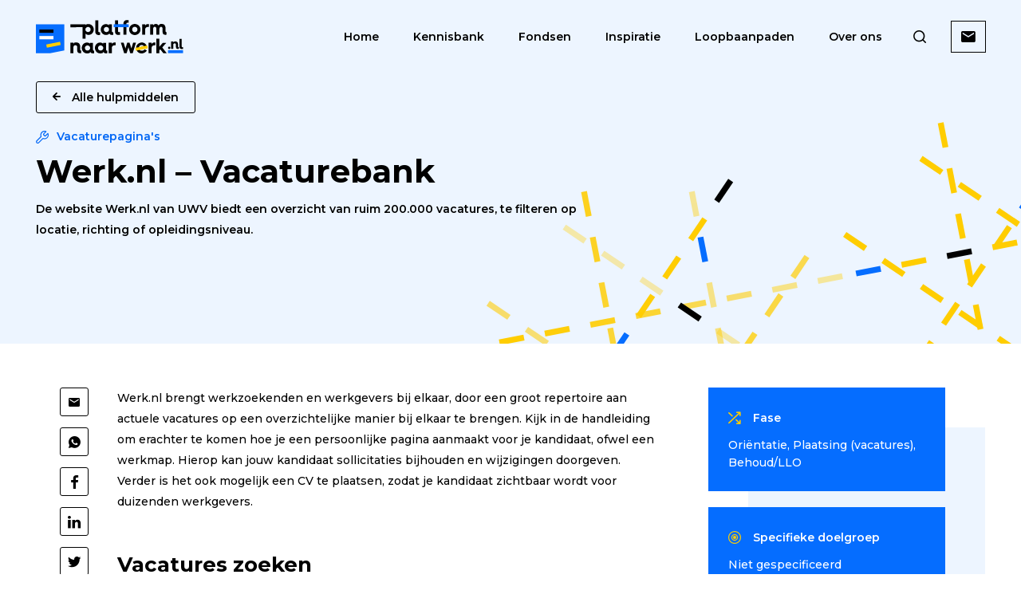

--- FILE ---
content_type: text/html; charset=UTF-8
request_url: https://www.platformnaarwerk.nl/kennisbank/vacaturebank-werk-nl/
body_size: 6736
content:
<!DOCTYPE html><html
lang=nl><head><meta
http-equiv="Content-Type" content="text/html; charset=utf-8"><meta
http-equiv="X-UA-Compatible" content="IE=edge"><meta
name="viewport" content="width=device-width, initial-scale=1.0"><link
rel=apple-touch-icon sizes=180x180 href=https://www.platformnaarwerk.nl/wp-content/themes/pnw/assets/general-assets/icons/apple-touch-icon.png?x69661><link
rel="shortcut icon" href=https://www.platformnaarwerk.nl/wp-content/themes/pnw/assets/general-assets/icons/favicon.ico?x69661><link
rel=icon type=image/png sizes=32x32 href=https://www.platformnaarwerk.nl/wp-content/themes/pnw/assets/general-assets/icons/favicon-32x32.png?x69661><link
rel=icon type=image/png sizes=16x16 href=https://www.platformnaarwerk.nl/wp-content/themes/pnw/assets/general-assets/icons/favicon-16x16.png?x69661><link
rel=manifest href=https://www.platformnaarwerk.nl/wp-content/themes/pnw/assets/general-assets/icons/site.webmanifest><link
rel=mask-icon href=https://www.platformnaarwerk.nl/wp-content/themes/pnw/assets/general-assets/icons/safari-pinned-tab.svg?x69661><meta
name="msapplication-TileColor" content="#d0b281"><meta
name="theme-color" content="#ffffff"> <script>(function(w,d,s,l,i){w[l]=w[l]||[];w[l].push({'gtm.start':new Date().getTime(),event:'gtm.js'});var f=d.getElementsByTagName(s)[0],j=d.createElement(s),dl=l!='dataLayer'?'&l='+l:'';j.async=true;j.src='https://www.googletagmanager.com/gtm.js?id='+i+dl;f.parentNode.insertBefore(j,f);})(window,document,'script','dataLayer','GTM-MZBB775');</script> <meta
name='robots' content='index, follow, max-image-preview:large, max-snippet:-1, max-video-preview:-1'><style>img:is([sizes="auto" i], [sizes^="auto," i]){contain-intrinsic-size:3000px 1500px}</style><title>Werk.nl - Vacaturebank - PlatformNaarWerk.nl</title><meta
name="description" content="De vacaturebank van werk.nl biedt een overzicht van duizenden vacatures, te filteren op locatie, richting en opleidingsniveau. Kijk op de website voor alle vacatures."><link
rel=canonical href=https://platformnaarwerk.nl/kennisbank/vacaturebank-werk-nl/ ><meta
property="og:locale" content="nl_NL"><meta
property="og:type" content="article"><meta
property="og:title" content="Werk.nl - Vacaturebank - PlatformNaarWerk.nl"><meta
property="og:description" content="De vacaturebank van werk.nl biedt een overzicht van duizenden vacatures, te filteren op locatie, richting en opleidingsniveau. Kijk op de website voor alle vacatures."><meta
property="og:url" content="https://platformnaarwerk.nl/kennisbank/vacaturebank-werk-nl/"><meta
property="og:site_name" content="PlatformNaarWerk.nl"><meta
property="article:modified_time" content="2024-10-15T13:12:47+00:00"><meta
name="twitter:card" content="summary_large_image"> <script type=application/ld+json class=yoast-schema-graph>{"@context":"https://schema.org","@graph":[{"@type":"WebPage","@id":"https://platformnaarwerk.nl/kennisbank/vacaturebank-werk-nl/","url":"https://platformnaarwerk.nl/kennisbank/vacaturebank-werk-nl/","name":"Werk.nl - Vacaturebank - PlatformNaarWerk.nl","isPartOf":{"@id":"https://platformnaarwerk.nl/#website"},"datePublished":"2022-06-15T15:43:32+00:00","dateModified":"2024-10-15T13:12:47+00:00","description":"De vacaturebank van werk.nl biedt een overzicht van duizenden vacatures, te filteren op locatie, richting en opleidingsniveau. Kijk op de website voor alle vacatures.","breadcrumb":{"@id":"https://platformnaarwerk.nl/kennisbank/vacaturebank-werk-nl/#breadcrumb"},"inLanguage":"nl","potentialAction":[{"@type":"ReadAction","target":["https://platformnaarwerk.nl/kennisbank/vacaturebank-werk-nl/"]}]},{"@type":"BreadcrumbList","@id":"https://platformnaarwerk.nl/kennisbank/vacaturebank-werk-nl/#breadcrumb","itemListElement":[{"@type":"ListItem","position":1,"name":"Home","item":"https://platformnaarwerk.nl/"},{"@type":"ListItem","position":2,"name":"Hulpmiddelen","item":"https://www.platformnaarwerk.nl/kennisbank/"},{"@type":"ListItem","position":3,"name":"Werk.nl &#8211; Vacaturebank"}]},{"@type":"WebSite","@id":"https://platformnaarwerk.nl/#website","url":"https://platformnaarwerk.nl/","name":"PlatformNaarWerk.nl","description":"PlatformNaarWerk.nl","potentialAction":[{"@type":"SearchAction","target":{"@type":"EntryPoint","urlTemplate":"https://platformnaarwerk.nl/?s={search_term_string}"},"query-input":{"@type":"PropertyValueSpecification","valueRequired":true,"valueName":"search_term_string"}}],"inLanguage":"nl"}]}</script> <link
rel=dns-prefetch href=//www.platformnaarwerk.nl><style id=classic-theme-styles-inline-css>/*! This file is auto-generated */
.wp-block-button__link{color:#fff;background-color:#32373c;border-radius:9999px;box-shadow:none;text-decoration:none;padding:calc(.667em + 2px) calc(1.333em + 2px);font-size:1.125em}.wp-block-file__button{background:#32373c;color:#fff;text-decoration:none}</style><style id=global-styles-inline-css>/*<![CDATA[*/:root{--wp--preset--aspect-ratio--square:1;--wp--preset--aspect-ratio--4-3:4/3;--wp--preset--aspect-ratio--3-4:3/4;--wp--preset--aspect-ratio--3-2:3/2;--wp--preset--aspect-ratio--2-3:2/3;--wp--preset--aspect-ratio--16-9:16/9;--wp--preset--aspect-ratio--9-16:9/16;--wp--preset--color--black:#000;--wp--preset--color--cyan-bluish-gray:#abb8c3;--wp--preset--color--white:#fff;--wp--preset--color--pale-pink:#f78da7;--wp--preset--color--vivid-red:#cf2e2e;--wp--preset--color--luminous-vivid-orange:#ff6900;--wp--preset--color--luminous-vivid-amber:#fcb900;--wp--preset--color--light-green-cyan:#7bdcb5;--wp--preset--color--vivid-green-cyan:#00d084;--wp--preset--color--pale-cyan-blue:#8ed1fc;--wp--preset--color--vivid-cyan-blue:#0693e3;--wp--preset--color--vivid-purple:#9b51e0;--wp--preset--gradient--vivid-cyan-blue-to-vivid-purple:linear-gradient(135deg,rgba(6,147,227,1) 0%,rgb(155,81,224) 100%);--wp--preset--gradient--light-green-cyan-to-vivid-green-cyan:linear-gradient(135deg,rgb(122,220,180) 0%,rgb(0,208,130) 100%);--wp--preset--gradient--luminous-vivid-amber-to-luminous-vivid-orange:linear-gradient(135deg,rgba(252,185,0,1) 0%,rgba(255,105,0,1) 100%);--wp--preset--gradient--luminous-vivid-orange-to-vivid-red:linear-gradient(135deg,rgba(255,105,0,1) 0%,rgb(207,46,46) 100%);--wp--preset--gradient--very-light-gray-to-cyan-bluish-gray:linear-gradient(135deg,rgb(238,238,238) 0%,rgb(169,184,195) 100%);--wp--preset--gradient--cool-to-warm-spectrum:linear-gradient(135deg,rgb(74,234,220) 0%,rgb(151,120,209) 20%,rgb(207,42,186) 40%,rgb(238,44,130) 60%,rgb(251,105,98) 80%,rgb(254,248,76) 100%);--wp--preset--gradient--blush-light-purple:linear-gradient(135deg,rgb(255,206,236) 0%,rgb(152,150,240) 100%);--wp--preset--gradient--blush-bordeaux:linear-gradient(135deg,rgb(254,205,165) 0%,rgb(254,45,45) 50%,rgb(107,0,62) 100%);--wp--preset--gradient--luminous-dusk:linear-gradient(135deg,rgb(255,203,112) 0%,rgb(199,81,192) 50%,rgb(65,88,208) 100%);--wp--preset--gradient--pale-ocean:linear-gradient(135deg,rgb(255,245,203) 0%,rgb(182,227,212) 50%,rgb(51,167,181) 100%);--wp--preset--gradient--electric-grass:linear-gradient(135deg,rgb(202,248,128) 0%,rgb(113,206,126) 100%);--wp--preset--gradient--midnight:linear-gradient(135deg,rgb(2,3,129) 0%,rgb(40,116,252) 100%);--wp--preset--font-size--small:13px;--wp--preset--font-size--medium:20px;--wp--preset--font-size--large:36px;--wp--preset--font-size--x-large:42px;--wp--preset--spacing--20:0.44rem;--wp--preset--spacing--30:0.67rem;--wp--preset--spacing--40:1rem;--wp--preset--spacing--50:1.5rem;--wp--preset--spacing--60:2.25rem;--wp--preset--spacing--70:3.38rem;--wp--preset--spacing--80:5.06rem;--wp--preset--shadow--natural:6px 6px 9px rgba(0, 0, 0, 0.2);--wp--preset--shadow--deep:12px 12px 50px rgba(0, 0, 0, 0.4);--wp--preset--shadow--sharp:6px 6px 0px rgba(0, 0, 0, 0.2);--wp--preset--shadow--outlined:6px 6px 0px -3px rgba(255, 255, 255, 1), 6px 6px rgba(0, 0, 0, 1);--wp--preset--shadow--crisp:6px 6px 0px rgba(0, 0, 0, 1)}:where(.is-layout-flex){gap:0.5em}:where(.is-layout-grid){gap:0.5em}body .is-layout-flex{display:flex}.is-layout-flex{flex-wrap:wrap;align-items:center}.is-layout-flex>:is(*,div){margin:0}body .is-layout-grid{display:grid}.is-layout-grid>:is(*,div){margin:0}:where(.wp-block-columns.is-layout-flex){gap:2em}:where(.wp-block-columns.is-layout-grid){gap:2em}:where(.wp-block-post-template.is-layout-flex){gap:1.25em}:where(.wp-block-post-template.is-layout-grid){gap:1.25em}.has-black-color{color:var(--wp--preset--color--black) !important}.has-cyan-bluish-gray-color{color:var(--wp--preset--color--cyan-bluish-gray) !important}.has-white-color{color:var(--wp--preset--color--white) !important}.has-pale-pink-color{color:var(--wp--preset--color--pale-pink) !important}.has-vivid-red-color{color:var(--wp--preset--color--vivid-red) !important}.has-luminous-vivid-orange-color{color:var(--wp--preset--color--luminous-vivid-orange) !important}.has-luminous-vivid-amber-color{color:var(--wp--preset--color--luminous-vivid-amber) !important}.has-light-green-cyan-color{color:var(--wp--preset--color--light-green-cyan) !important}.has-vivid-green-cyan-color{color:var(--wp--preset--color--vivid-green-cyan) !important}.has-pale-cyan-blue-color{color:var(--wp--preset--color--pale-cyan-blue) !important}.has-vivid-cyan-blue-color{color:var(--wp--preset--color--vivid-cyan-blue) !important}.has-vivid-purple-color{color:var(--wp--preset--color--vivid-purple) !important}.has-black-background-color{background-color:var(--wp--preset--color--black) !important}.has-cyan-bluish-gray-background-color{background-color:var(--wp--preset--color--cyan-bluish-gray) !important}.has-white-background-color{background-color:var(--wp--preset--color--white) !important}.has-pale-pink-background-color{background-color:var(--wp--preset--color--pale-pink) !important}.has-vivid-red-background-color{background-color:var(--wp--preset--color--vivid-red) !important}.has-luminous-vivid-orange-background-color{background-color:var(--wp--preset--color--luminous-vivid-orange) !important}.has-luminous-vivid-amber-background-color{background-color:var(--wp--preset--color--luminous-vivid-amber) !important}.has-light-green-cyan-background-color{background-color:var(--wp--preset--color--light-green-cyan) !important}.has-vivid-green-cyan-background-color{background-color:var(--wp--preset--color--vivid-green-cyan) !important}.has-pale-cyan-blue-background-color{background-color:var(--wp--preset--color--pale-cyan-blue) !important}.has-vivid-cyan-blue-background-color{background-color:var(--wp--preset--color--vivid-cyan-blue) !important}.has-vivid-purple-background-color{background-color:var(--wp--preset--color--vivid-purple) !important}.has-black-border-color{border-color:var(--wp--preset--color--black) !important}.has-cyan-bluish-gray-border-color{border-color:var(--wp--preset--color--cyan-bluish-gray) !important}.has-white-border-color{border-color:var(--wp--preset--color--white) !important}.has-pale-pink-border-color{border-color:var(--wp--preset--color--pale-pink) !important}.has-vivid-red-border-color{border-color:var(--wp--preset--color--vivid-red) !important}.has-luminous-vivid-orange-border-color{border-color:var(--wp--preset--color--luminous-vivid-orange) !important}.has-luminous-vivid-amber-border-color{border-color:var(--wp--preset--color--luminous-vivid-amber) !important}.has-light-green-cyan-border-color{border-color:var(--wp--preset--color--light-green-cyan) !important}.has-vivid-green-cyan-border-color{border-color:var(--wp--preset--color--vivid-green-cyan) !important}.has-pale-cyan-blue-border-color{border-color:var(--wp--preset--color--pale-cyan-blue) !important}.has-vivid-cyan-blue-border-color{border-color:var(--wp--preset--color--vivid-cyan-blue) !important}.has-vivid-purple-border-color{border-color:var(--wp--preset--color--vivid-purple) !important}.has-vivid-cyan-blue-to-vivid-purple-gradient-background{background:var(--wp--preset--gradient--vivid-cyan-blue-to-vivid-purple) !important}.has-light-green-cyan-to-vivid-green-cyan-gradient-background{background:var(--wp--preset--gradient--light-green-cyan-to-vivid-green-cyan) !important}.has-luminous-vivid-amber-to-luminous-vivid-orange-gradient-background{background:var(--wp--preset--gradient--luminous-vivid-amber-to-luminous-vivid-orange) !important}.has-luminous-vivid-orange-to-vivid-red-gradient-background{background:var(--wp--preset--gradient--luminous-vivid-orange-to-vivid-red) !important}.has-very-light-gray-to-cyan-bluish-gray-gradient-background{background:var(--wp--preset--gradient--very-light-gray-to-cyan-bluish-gray) !important}.has-cool-to-warm-spectrum-gradient-background{background:var(--wp--preset--gradient--cool-to-warm-spectrum) !important}.has-blush-light-purple-gradient-background{background:var(--wp--preset--gradient--blush-light-purple) !important}.has-blush-bordeaux-gradient-background{background:var(--wp--preset--gradient--blush-bordeaux) !important}.has-luminous-dusk-gradient-background{background:var(--wp--preset--gradient--luminous-dusk) !important}.has-pale-ocean-gradient-background{background:var(--wp--preset--gradient--pale-ocean) !important}.has-electric-grass-gradient-background{background:var(--wp--preset--gradient--electric-grass) !important}.has-midnight-gradient-background{background:var(--wp--preset--gradient--midnight) !important}.has-small-font-size{font-size:var(--wp--preset--font-size--small) !important}.has-medium-font-size{font-size:var(--wp--preset--font-size--medium) !important}.has-large-font-size{font-size:var(--wp--preset--font-size--large) !important}.has-x-large-font-size{font-size:var(--wp--preset--font-size--x-large) !important}:where(.wp-block-post-template.is-layout-flex){gap:1.25em}:where(.wp-block-post-template.is-layout-grid){gap:1.25em}:where(.wp-block-columns.is-layout-flex){gap:2em}:where(.wp-block-columns.is-layout-grid){gap:2em}:root :where(.wp-block-pullquote){font-size:1.5em;line-height:1.6}/*]]>*/</style><link
rel=stylesheet id=app-css href='https://www.platformnaarwerk.nl/wp-content/themes/pnw/assets/served-assets/production/sass/front-end/app.css?x69661&amp;ver=1764752148' media=all><link
rel=stylesheet id=print-css href='https://www.platformnaarwerk.nl/wp-content/themes/pnw/assets/served-assets/production/sass/front-end/print.css?x69661&amp;ver=1764752148' media=print><link
rel=stylesheet id=searchwp-forms-css href='https://www.platformnaarwerk.nl/wp-content/plugins/searchwp/assets/css/frontend/search-forms.css?x69661&amp;ver=4.3.18' media=all> <script src="https://platformnaarwerk.nl/wordpress/wp-includes/js/jquery/jquery.min.js?x69661&amp;ver=3.7.1" id=jquery-core-js></script> <link
rel=https://api.w.org/ href=https://www.platformnaarwerk.nl/wp-json/ ><link
rel=alternate title=JSON type=application/json href=https://www.platformnaarwerk.nl/wp-json/wp/v2/equipment/726><link
rel=EditURI type=application/rsd+xml title=RSD href=https://platformnaarwerk.nl/wordpress/xmlrpc.php?rsd><meta
name="generator" content="WordPress 6.7.4"><link
rel=shortlink href='https://www.platformnaarwerk.nl/?p=726'><link
rel=alternate title="oEmbed (JSON)" type=application/json+oembed href="https://www.platformnaarwerk.nl/wp-json/oembed/1.0/embed?url=https%3A%2F%2Fwww.platformnaarwerk.nl%2Fkennisbank%2Fvacaturebank-werk-nl%2F"><link
rel=alternate title="oEmbed (XML)" type=text/xml+oembed href="https://www.platformnaarwerk.nl/wp-json/oembed/1.0/embed?url=https%3A%2F%2Fwww.platformnaarwerk.nl%2Fkennisbank%2Fvacaturebank-werk-nl%2F&#038;format=xml"></head><body
class="single-page equipment-single-page"> <script>((d,i,m)=>{ct=t=>d.createTextNode(t);ce=e=>d.createElement(e);d.querySelectorAll(i).forEach(e=>{const a=ce('a'),div=ce('div'),p=ce('p'),s=e.dataset.cookieblockSrc,sp=/google\.com\/maps\/embed/.test(s)?'Google Maps':/player\.vimeo\.com\/video\//.test(s)?'Vimeo':/youtube\.com\/embed\//.test(s)?'YouTube':undefined;if(!sp)return;div.innerHTML=`<div style="background-color:#CCC;display:inline-block;height:${
                    e.height}px;position:relative;width:${e.width}px;">`+'<div style="background-color'
+':#848484;border-radius:15px;height:50%;position:absolute;transform:translate(50%'
+',50%);width:50%;"><p style="color:#FFF;font-size:7.5em;position:relative;top:50%'
+';left:50%;margin:0;text-align:center;transform:translate(-50%,-50%);">&ctdot;</p'
+'></div>';div.classList.add(`cookieconsent-optout-${m}`);a.textContent=`Accepteer ${
                m} cookies`;a.href='javascript:Cookiebot.renew()';p.append(ct('Deze inhoud is niet beschikbaar omdat u geen aanvullende cookies heeft geaccepteerd. '),a,ct(` om de ${sp} inhoud te bekijken.`));div.append(p);e.parentNode.insertBefore(div,e);})})(document,'iframe[data-cookieblock-src]','marketing')</script> 
<noscript><iframe
src="https://www.googletagmanager.com/ns.html?id=GTM-MZBB775"
height=0 width=0 style=display:none;visibility:hidden></iframe></noscript><h2 class="hide-item">Platform naar Werk</h2><div
id=page><header
class="site-header bgr-shade-1">
<a
class=skip-link href=#main>Ga naar inhoud</a><div
class=container><div
class=row><div
class=column-12-12><div
class=header-container><div
class=header-left><div
class=logo>
<a
href=https://www.platformnaarwerk.nl/ title=PlatformNaarWerk.nl rel=home class=site-logo>
<img
src=https://www.platformnaarwerk.nl/wp-content/themes/pnw/assets/general-assets/images/logo-pnw.svg?x69661 alt=PlatformNaarWerk.nl>
</a></div></div><div
class=header-right><nav><h2 class="hide-item has-style-element">Menu</h2><ul
id=menu-hoofdmenu class=menu><li
id=menu-item-139 class="menu-item menu-item-type-post_type menu-item-object-page menu-item-home menu-item-139"><a
href=https://www.platformnaarwerk.nl/ >Home</a></li>
<li
id=menu-item-144 class="menu-item menu-item-type-custom menu-item-object-custom menu-item-144"><a
href=/kennisbank/ >Kennisbank</a></li>
<li
id=menu-item-1185 class="menu-item menu-item-type-custom menu-item-object-custom menu-item-1185"><a
href=/fondsen/ >Fondsen</a></li>
<li
id=menu-item-141 class="menu-item menu-item-type-custom menu-item-object-custom menu-item-141"><a
href=/inspiratie/ >Inspiratie</a></li>
<li
id=menu-item-1586 class="menu-item menu-item-type-post_type menu-item-object-page menu-item-1586"><a
href=https://www.platformnaarwerk.nl/loopbaanpaden/ >Loopbaanpaden</a></li>
<li
id=menu-item-204 class="menu-item menu-item-type-post_type menu-item-object-page menu-item-204"><a
href=https://www.platformnaarwerk.nl/over-ons/ >Over ons</a></li></ul></nav>
<a
role=button class="search-button button" href="/?s=" title=Zoeken><div
class=icon></div>
<span
class=mobile-only>Zoeken</span>
</a>
<a
role=button class="button btn-ghost-black" href=https://www.platformnaarwerk.nl/helpdesk/ title=Helpdesk><div
class=icon></div>
<span
class=mobile-only>Helpdesk</span>
</a></div>
<a
href=# class="mburger mburger--collapse" role=button><div
class=burger-button>
<span>Menu</span></div>
</a></div></div></div></div></header><main
id=main><div
class="hero bgr-shade-1 is-single-equipment"><div
class=container><div
class=row><div
class=column-12-7>
<a
href=https://www.platformnaarwerk.nl/kennisbank/ class=singular-back-link>
Alle hulpmiddelen </a><div
class=hero-categories><div
class=category-link><span
class="category no-link">Vacaturepagina's</span></div></div><h1 class="hero-title">Werk.nl &#8211; Vacaturebank</h1><p>De website Werk.nl van UWV biedt een overzicht van ruim 200.000 vacatures, te filteren op locatie, richting of opleidingsniveau.</p></div></div></div>
<object
id=header-bg aria-hidden=true data=/wp-content/themes/pnw/assets/general-assets/images/bgr-element-2.svg tabindex=-1 class="wow fadeIn" data-wow-offset=10 data-wow-delay=0.5s></object></div><div
class=content-container><div
class=container><div
class="row single-row"><div
class=column-12-1><div
id=sticky-share class="post-share some wow fadeIn" data-wow-offset=10><ul>
<li>
<a
class="some-button ico-mail" title="Deel via e-mail" href="mailto:?body=%0D%0Ahttps%3A%2F%2Fwww.platformnaarwerk.nl%2Fkennisbank%2Fvacaturebank-werk-nl%2F&subject=Werk.nl%20%26%238211%3B%20Vacaturebank" target=_blank><span
class=hide-span>Deel via Mail</span></a>
</li>
<li>
<a
class="some-button ico-whatsapp" title="Deel via WhatsApp" href="whatsapp://send?text=https%3A%2F%2Fwww.platformnaarwerk.nl%2Fkennisbank%2Fvacaturebank-werk-nl%2F" target=_blank><span
class=hide-span>Deel via WhatsApp</span></a>
</li>
<li>
<a
class="some-button ico-facebook" title="Deel op Facebook" href="https://www.facebook.com/sharer/sharer.php?u=https%3A%2F%2Fwww.platformnaarwerk.nl%2Fkennisbank%2Fvacaturebank-werk-nl%2F" target=_blank><span
class=hide-span>Deel op Facebook</span></a>
</li>
<li>
<a
class="some-button ico-linkedin" title="Deel op LinkedIn" href="https://www.linkedin.com/shareArticle?mini=true&url=https%3A%2F%2Fwww.platformnaarwerk.nl%2Fkennisbank%2Fvacaturebank-werk-nl%2F&title=Werk.nl%20%26%238211%3B%20Vacaturebank&summary=&source=WetenWatWerkt" target=_blank><span
class=hide-span>Deel op LinkedIn</span></a>
</li>
<li>
<a
class="some-button ico-twitter" title="Deel op Twitter" href="https://twitter.com/intent/tweet?url=https%3A%2F%2Fwww.platformnaarwerk.nl%2Fkennisbank%2Fvacaturebank-werk-nl%2F&text=Werk.nl%20%26%238211%3B%20Vacaturebank" target=_blank><span
class=hide-span>Deel op Twitter</span></a>
</li>
<li
class=share>
<span>Delen</span>
</li></ul></div></div><div
class=column-12-7><section
class="buildingblock content-block wow fadeIn" data-wow-offset=10><div
class=content><p>Werk.nl brengt werkzoekenden en werkgevers bij elkaar, door een groot repertoire aan actuele vacatures op een overzichtelijke manier bij elkaar te brengen. Kijk in de handleiding om erachter te komen hoe je een persoonlijke pagina aanmaakt voor je kandidaat, ofwel een werkmap. Hierop kan jouw kandidaat sollicitaties bijhouden en wijzigingen doorgeven. Verder is het ook mogelijk een CV te plaatsen, zodat je kandidaat zichtbaar wordt voor duizenden werkgevers.</p><h2>Vacatures zoeken</h2><p>In de vacaturebank vind je gemakkelijk vacatures die aansluiten bij de individuele behoeftes van jouw kandidaat door gebruik te maken van filters. Je kan filteren op trefwoord, referentienummer en beroepsrichting, maar ook op locatie of opleiding. Door in te loggen met een DigiD kan je bepaalde zoekopdrachten opslaan en de resultaten raadplegen.</p></div></section><section
class="buildingblock cta-block wow fadeIn" cta-color=yellow data-wow-offset=10><div
class="bgr-primary-2 polygon-1"><h2 class="has-style-element">Meer informatie</h2><div
class=content><p>Werk.nl is een website van het UWV. Kijk in de vacaturebank voor een overzicht van alle carrièrekansen voor jouw kandidaat.</p></div>  <a
role=button class="button btn-ghost-black" href="https://www.werk.nl/werkzoekenden/vacatures/ " title="Ga naar werk.nl " target=_blank><span>Ga naar werk.nl </span></a></div></section></div><div
class="column-12-4 wow fadeIn" data-wow-offset=10><aside><div
class="category bgr-primary-1"><h2 class="category-title phase">Fase</h2><ul><li>Oriëntatie</li><li>Plaatsing (vacatures)</li><li>Behoud/LLO</li></ul></div><div
class="category bgr-primary-1"><h2 class="category-title targetgroup">Specifieke doelgroep</h2><ul><li>Niet gespecificeerd</li></ul></div><div
class="category bgr-primary-1"><h2 class="category-title location">Provincies</h2><ul><li>Alle provincies</li></ul></div><div
class="category bgr-primary-1"><h2 class="category-title sector">Sector</h2><ul><li>Alle sectoren</li></ul></div><div
class="category bgr-primary-1"><h2 class="category-title education">Opleidingsniveau</h2><ul><li>Alle opleidingsniveaus</li></ul></div></aside></div></div></div></div></main><footer
id=footer><div
class="upper bgr-black"><div
class=container><div
class=row><div
class=column-12-12><div
class=footer-left><div
class=copyright>
<span>&copy; 2026 <a
href=https://www.platformnaarwerk.nl/ title=PlatformNaarWerk.nl rel=home>PlatformNaarWerk.nl</a></span></div><nav
aria-label="Footer menu" class=footer-menu><h2 class="hide-item">Footer menu</h2><ul
id=menu-footer class=menu><li
id=menu-item-284 class="menu-item menu-item-type-post_type menu-item-object-page menu-item-privacy-policy menu-item-284"><a
rel=privacy-policy href=https://www.platformnaarwerk.nl/privacy/ >Privacy</a></li>
<li
id=menu-item-261 class="menu-item menu-item-type-post_type menu-item-object-page menu-item-261"><a
href=https://www.platformnaarwerk.nl/cookies/ >Cookies</a></li>
<li
id=menu-item-262 class="menu-item menu-item-type-post_type menu-item-object-page menu-item-262"><a
href=https://www.platformnaarwerk.nl/over-ons/ >Over ons</a></li>
<li
id=menu-item-260 class="menu-item menu-item-type-post_type menu-item-object-page menu-item-260"><a
href=https://www.platformnaarwerk.nl/helpdesk/ >Helpdesk</a></li>
<li
id=menu-item-829 class="menu-item menu-item-type-post_type menu-item-object-page menu-item-829"><a
href=https://www.platformnaarwerk.nl/sitemap/ >Sitemap</a></li></ul></nav></div><div
class=footer-right><nav
class=follow><h2 class="hide-item">Volg Platform naar Werk</h2>
<span
class=follow-us>Volg ons</span>
<a
role=button class="button btn-ghost-white linkedin" href=https://www.linkedin.com/company/76666240/ ><span>LinkedIn</span></a>  <a
role=button class="button btn-ghost-white newsletter" href=https://www.platformnaarwerk.nl/nieuwsbrief><span>Nieuwsbrief</span></a></nav></div></div></div></div></div><div
class=bottom><div
class=container><div
class=row><div
class="logo-left column-12-6">
<span>Een initiatief van</span>
<a
href=https://www.caop.nl title=CAOP class=caop-logo target=_blank>
<img
src=https://www.platformnaarwerk.nl/wp-content/themes/pnw/assets/general-assets/images/logo-caop.svg?x69661 alt="Logo CAOP">
</a></div><div
class="logo-right column-12-6">
<span>Met subsidie van</span>
<a
href=https://www.rijksoverheid.nl/ministeries/ministerie-van-sociale-zaken-en-werkgelegenheid title="Logo SZW" class=szw-logo target=_blank>
<img
src=https://www.platformnaarwerk.nl/wp-content/themes/pnw/assets/general-assets/images/logo-szw.svg?x69661 alt="Logo SZW">
</a></div></div></div></div></footer></div>
 <script>(function(d,s,i,r){if(d.getElementById(i)){return;}
var n=d.createElement(s),e=d.getElementsByTagName(s)[0];n.id=i;n.src='//js.hs-analytics.net/analytics/'+(Math.ceil(new Date()/r)*r)+'/25232914.js';e.parentNode.insertBefore(n,e);})(document,"script","hs-analytics",300000);</script>  <script id=app-js-extra>var pnwAPI={"nonce":"3b250488c0","url":"https:\/\/www.platformnaarwerk.nl\/wp-json\/pnw\/v1\/"};</script> <script src="https://www.platformnaarwerk.nl/wp-content/themes/pnw/assets/served-assets/production/javascript/front-end/app.js?x69661&amp;ver=1764752148" id=app-js></script> </body></html>

--- FILE ---
content_type: text/css
request_url: https://www.platformnaarwerk.nl/wp-content/themes/pnw/assets/served-assets/production/sass/front-end/app.css?x69661&ver=1764752148
body_size: 27121
content:
/* =============================================================================
   Typography (needs to be on top)
   ========================================================================== */
@import url("https://fonts.googleapis.com/css2?family=Montserrat:wght@400;500;600;700&display=swap");
/* =============================================================================
 *
 *   Framework
 *
 * ========================================================================== */
/* =============================================================================
 *
 *   Debug
 *
 * ========================================================================== */
pre.xdebug-var-dump {
  float: left;
  overflow-x: scroll;
  background: #cacaca;
  padding: 30px;
  margin: 30px;
  width: calc(100% - 60px);
}
pre.xdebug-var-dump small {
  font-size: 10px;
}

/* =============================================================================
 *
 *   Basic
 *
 * ========================================================================== */
*,
*::before,
*::after {
  box-sizing: border-box;
}

:focus {
  outline: unset;
}

html,
body {
  margin: 0 auto;
  min-height: 100vh;
  -webkit-font-smoothing: antialiased;
  -moz-osx-font-smoothing: grayscale;
  position: relative;
}

body #page {
  display: flex;
  flex-direction: column;
  float: unset;
  min-height: 100vh;
  margin: 0 auto;
}

header,
main,
footer,
section,
div {
  float: left;
  width: 100%;
  position: relative;
  vertical-align: top;
}

#wp-toolbar {
  width: 100%;
}

#CookiebotWidget {
  width: -webkit-fit-content;
  width: -moz-fit-content;
  width: fit-content;
}

ul {
  margin: 0;
  padding: 0;
}

/* =============================================================================
 *
 *   Framework
 *
 * ========================================================================== */
/* =============================================================================
   Columns default
   ========================================================================== */
[class^=column] {
  margin: 0 15px;
  float: left;
  min-height: 1px;
}

/* =============================================================================
   Container
   ========================================================================== */
.container {
  max-width: 1300px;
}

.container-small {
  max-width: 975px;
}

[class^=container] {
  margin: 0 auto;
  padding: 0 30px;
  float: none;
}
[class^=container] .row {
  padding: 0 15px;
  min-height: 1px;
  vertical-align: top;
  width: calc(100% + 30px);
  display: inline-block;
  margin-left: -15px;
  margin-right: -15px;
  margin-bottom: 30px;
}
[class^=container] .row.no-margin {
  margin-bottom: 0;
}
[class^=container] .row .column-12-1 {
  width: calc(8.3333333333% - 30px);
}
[class^=container] .row .column-12-2 {
  width: calc(16.6666666667% - 30px);
}
[class^=container] .row .column-12-3 {
  width: calc(25% - 30px);
}
[class^=container] .row .column-12-4 {
  width: calc(33.3333333333% - 30px);
}
[class^=container] .row .column-12-5 {
  width: calc(41.6666666667% - 30px);
}
[class^=container] .row .column-12-6 {
  width: calc(50% - 30px);
}
[class^=container] .row .column-12-7 {
  width: calc(58.3333333333% - 30px);
}
[class^=container] .row .column-12-8 {
  width: calc(66.6666666666% - 30px);
}
[class^=container] .row .column-12-9 {
  width: calc(75% - 30px);
}
[class^=container] .row .column-12-10 {
  width: calc(83.3333333333% - 30px);
}
[class^=container] .row .column-12-11 {
  width: calc(91.6666666667% - 30px);
}
[class^=container] .row .column-12-12 {
  width: calc(100% - 30px);
}
[class^=container] .row:last-child {
  margin-bottom: 0;
}

@media only screen and (max-width: 1000px) {
  [class^=container] .row .column-12-8, [class^=container] .row .column-12-9, [class^=container] .row .column-12-10, [class^=container] .row .column-12-11 {
    width: calc(100% - 30px);
  }
}
@media only screen and (max-width: 768px) {
  [class^=container] {
    padding: 0;
  }
  [class^=container] .row {
    width: 100%;
    padding: 0;
    margin: 0 0 15px 0;
  }
  [class^=container] .row .column-12-6 {
    width: calc(100% - 30px);
  }
}
@media only screen and (max-width: 600px) {
  [class^=container] .row .column-12-4, [class^=container] .row .column-12-3 {
    width: calc(50% - 30px);
  }
}
@media only screen and (max-width: 450px) {
  [class^=container] .row .column-12-1, [class^=container] .row .column-12-2, [class^=container] .row .column-12-3, [class^=container] .row .column-12-4, [class^=container] .row .column-12-5, [class^=container] .row .column-12-7 {
    width: calc(100% - 30px);
  }
}
.screen-reader-text {
  position: absolute;
  width: 1px;
  height: 1px;
  padding: 0;
  margin: -1px;
  overflow: hidden;
  clip: rect(0, 0, 0, 0);
  border: 0;
}

/* =============================================================================
 *
 *   Typography
 *
 * ========================================================================== */
p {
  margin: 0;
}

a {
  text-decoration: none;
}

p a {
  color: #000;
  border-bottom: 1px solid #000;
  transition: all 0.2s ease-in-out;
}
p a:hover {
  padding-bottom: 2px;
}

.post.intro p {
  margin-bottom: 30px;
}

h1, h2, h3, h4, h5, h6 {
  font-style: normal;
  font-stretch: normal;
  letter-spacing: normal;
  margin: 0;
}

blockquote {
  -webkit-margin-before: 0;
          margin-block-start: 0;
  -webkit-margin-after: 0;
          margin-block-end: 0;
  -webkit-margin-start: 0;
          margin-inline-start: 0;
  -webkit-margin-end: 0;
          margin-inline-end: 0;
}

/* =============================================================================
 *
 *   Content
 *
 * ========================================================================== */
.d-none {
  display: none;
}

figure {
  float: left;
  margin: 0;
  -webkit-margin-before: 0;
          margin-block-start: 0;
  -webkit-margin-after: 0;
          margin-block-end: 0;
  -webkit-margin-start: 0;
          margin-inline-start: 0;
  -webkit-margin-end: 0;
          margin-inline-end: 0;
  width: 100%;
  position: relative;
}

hr {
  border: 0;
  border-top: 1px solid grey;
  display: block;
  height: 1px;
  padding: 0;
  margin: 30px 0;
}

img {
  height: auto;
  vertical-align: top;
  width: 100%;
  max-width: 100%;
  display: block;
}

article {
  display: inline-block;
  width: 100%;
}

iframe:not([title=reCAPTCHA]) {
  width: 100% !important;
  max-width: 100%;
  min-height: 350px;
  margin: 30px 0;
}

/* =============================================================================
   Ninja Forms
   ========================================================================== */
.g-recaptcha > div {
  max-width: 100% !important;
}

/* =============================================================================
   Pagination
   ========================================================================== */
nav.navigation.pagination {
  text-align: center;
  width: 100%;
  display: inline-block;
  vertical-align: top;
}
nav.navigation.pagination h2 {
  display: none;
}

/* =============================================================================
   404
   ========================================================================== */
section#not-found .heading {
  padding: 90px 0;
  text-align: center;
}
section#not-found .heading h2 {
  font-size: 70px;
  margin: 0;
  font-weight: bold;
  letter-spacing: 10px;
  text-transform: uppercase;
}
section#not-found .heading h3 {
  font-size: 40px;
  font-weight: normal;
  letter-spacing: 10px;
  text-transform: uppercase;
}
section#not-found .indent {
  text-align: center;
}
section#not-found .indent h3 {
  margin-bottom: 10px;
}
section#not-found .indent p {
  margin-bottom: 10px;
}

/* =============================================================================
 *
 *   Forms
 *
 * ========================================================================== */
textarea {
  max-width: 100%;
  width: 100% !important;
}

textarea,
input.text,
input[type=text],
input[type=button],
input[type=submit],
.input-checkbox {
  -webkit-appearance: none;
  border-radius: 0;
}

.pika-single.is-bound {
  width: auto !important;
}

/* =============================================================================
 *
 *   Start
 *
 * ========================================================================== */
/* =============================================================================
 *
 *   Template Icons
 *
 * ========================================================================== */
@font-face {
  font-family: "icons";
  src: url("../../../../general-assets/fonts/icons.eot");
  src: url("../../../../general-assets/fonts/icons.eot?#iefix") format("eot"), url("../../../../general-assets/fonts/icons.woff2") format("woff2"), url("../../../../general-assets/fonts/icons.woff") format("woff"), url("../../../../general-assets/fonts/icons.ttf") format("truetype");
}
.archive-page .dropdown-container button.find-funds__button::after, .fund-card__category::before, .icon-call::before, .icon-mobile::before, .icon-whatsapp::before, .icon-envelope::before, .pagination .nav-links .page-numbers.next::before, .pagination .nav-links .page-numbers.prev::before, #sticky-share .ico-mail::after, #sticky-share .ico-whatsapp::after, #sticky-share .ico-twitter::after, #sticky-share .ico-linkedin::after, #sticky-share .ico-facebook::after, aside .category h2.education::before, aside .category h2.sector::before, aside .category h2.location::before, aside .category h2.targetgroup::before, aside .category h2.phase::before, .equipment-postcards a.card-link footer .equipment-card-footer-col__title.equipment-card-footer-col__title--targetgroup::before, .equipment-postcards a.card-link footer .equipment-card-footer-col__title.equipment-card-footer-col__title--type::before, .equipment-postcards a.card-link footer .equipment-card-footer-col__title.equipment-card-footer-col__title--phase::before, .equipment-postcards a.card-link footer .equipment-card-footer-col__title.equipment-card-footer-col__title--education::before, .equipment-postcards a.card-link footer .equipment-card-footer-col__title.equipment-card-footer-col__title--sector::before, .equipment-postcards a.card-link footer .equipment-card-footer-col__title.equipment-card-footer-col__title--region::before, .equipment-card-less-relevant .arrow::after, .singular-back-link::before, .equipment-single-page .hero-categories .category-link::before, .searchbar .search-button-equipment.button::after, .checkbox-filter.type h2::before, .checkbox-filter.education h2::before, .checkbox-filter.sector h2::before, .checkbox-filter.region h2::before, .checkbox-filter.targetgroup h2::before, .checkbox-filter.phase h2::before, .checkbox-filter .filters input[type=checkbox]:checked ~ label::after, .checkbox-filter .filters-heading::after, body:not(.front-page):not(.fund-archive) .checkbox-filter .filters li.js-has-children.children-checked > label::after, body:not(.front-page):not(.fund-archive) .checkbox-filter.open .filters li.js-has-children.sub-open::after, body:not(.front-page):not(.fund-archive) .checkbox-filter.open .filters li.js-has-children::after, .filter-collapse-btn span::before, #filters-header #active-filters-pills .pills .pill .remove-filter-icon::after, .dropdown-container .equipment_sector a::before,
.dropdown-container .equipment_sector .mobile-title::before, .dropdown-container .equipment_region a::before,
.dropdown-container .equipment_region .mobile-title::before, .dropdown-container .equipment_phase a::before,
.dropdown-container .equipment_phase .mobile-title::before, .dropdown-container a::after, .cookie-message.show a.button span::after,
.cookie-placeholder a.button span::after,
.cookie-switcher a.button span::after, #footer .footer-right .follow a.newsletter span::before, #footer .footer-right .follow a.linkedin span::before, .site-header .header-right .search-button .icon::after, .site-header .header-right .button .icon::after, .read-more::after, .button::after,
.gform_button[type=submit]::after, .icon-whatsapp, .icon-tool, .icon-targetgroup, .icon-some-whatsapp, .icon-some-twitter, .icon-some-mail, .icon-some-linkedin, .icon-some-facebook, .icon-sector, .icon-search, .icon-plus, .icon-phone, .icon-phase, .icon-newsletter, .icon-mobile, .icon-minus, .icon-location, .icon-linkedin, .icon-filter, .icon-envelope, .icon-education, .icon-check, .icon-arrow, .icon-arrow-dropdown {
  font-family: "icons";
  -webkit-font-smoothing: antialiased;
  -moz-osx-font-smoothing: grayscale;
  font-style: normal;
  font-variant: normal;
  font-weight: normal;
  text-decoration: none;
  text-transform: none;
}

.icon-arrow-dropdown {
  content: "\e001";
}

.icon-arrow {
  content: "\e002";
}

.icon-check {
  content: "\e003";
}

.icon-education {
  content: "\e004";
}

.icon-envelope {
  content: "\e005";
}

.icon-filter {
  content: "\e006";
}

.icon-linkedin {
  content: "\e007";
}

.icon-location {
  content: "\e008";
}

.icon-minus {
  content: "\e009";
}

.icon-mobile {
  content: "\e00a";
}

.icon-newsletter {
  content: "\e00b";
}

.icon-phase {
  content: "\e00c";
}

.icon-phone {
  content: "\e00d";
}

.icon-plus {
  content: "\e00e";
}

.icon-search {
  content: "\e00f";
}

.icon-sector {
  content: "\e010";
}

.icon-some-facebook {
  content: "\e011";
}

.icon-some-linkedin {
  content: "\e012";
}

.icon-some-mail {
  content: "\e013";
}

.icon-some-twitter {
  content: "\e014";
}

.icon-some-whatsapp {
  content: "\e015";
}

.icon-targetgroup {
  content: "\e016";
}

.icon-tool {
  content: "\e017";
}

.icon-whatsapp {
  content: "\e018";
}

/* =============================================================================
 *
 *   Variables
 *
 * ========================================================================== */
/* =============================================================================
   Layout
   ========================================================================== */
/* =============================================================================
   Colors
   ========================================================================== */
/* =============================================================================
 *
 *   App
 *
 * ========================================================================== */
/* =============================================================================
 *
 *   Typography
 *
 * ========================================================================== */
html {
  scroll-behavior: smooth;
}

h1 {
  font-size: 1.875rem;
}

h2 {
  font-size: 1.625rem;
  font-weight: 700;
  margin-bottom: 0.625rem;
}

h3,
h4,
h5,
h6 {
  margin-bottom: 0.625rem;
}

main p,
main ul li,
main ol li {
  font-size: 0.875rem;
  font-weight: 500;
  line-height: 1.625rem;
}
main .content ul {
  -webkit-margin-before: 1em;
          margin-block-start: 1em;
  -webkit-margin-after: 1em;
          margin-block-end: 1em;
  -webkit-margin-start: 0;
          margin-inline-start: 0;
  -webkit-margin-end: 0;
          margin-inline-end: 0;
  -webkit-padding-start: 2.5rem;
          padding-inline-start: 2.5rem;
}
main .content p {
  margin: 0.9375rem 0;
}
main .content p:first-child {
  margin-top: 0;
}
main .content p:last-child {
  margin-bottom: 0;
}

.button,
.gform_button[type=submit] {
  align-items: center;
  border: 2px solid transparent;
  border-radius: 0.1875rem;
  color: #000000;
  cursor: pointer;
  display: inline-flex;
  font-size: 0.875rem;
  font-weight: 600;
  padding: 1rem 1.875rem;
  position: relative !important;
  transition: all 0.2s ease-in-out;
}
.button::before,
.gform_button[type=submit]::before {
  background-color: #000000;
  border-radius: 0.1875rem;
  bottom: 0;
  content: " ";
  height: 100%;
  left: 0;
  position: absolute;
  top: 0;
  transition: all 0.2s ease-in-out;
  width: 0;
  z-index: -1;
}
.button span,
.gform_button[type=submit] span {
  z-index: 1;
}
.button::after,
.gform_button[type=submit]::after {
  content: "\e002";
  color: #000000;
  font-size: 0.6875rem;
  margin-left: 1.25rem;
  vertical-align: middle;
  transition: all 0.2s ease-in-out;
  z-index: 1;
}
.button:hover,
.gform_button[type=submit]:hover {
  color: #ffffff;
  opacity: 0.9;
}
.button:hover:after,
.gform_button[type=submit]:hover:after {
  color: #ffffff;
}
.button:hover::before,
.gform_button[type=submit]:hover::before {
  right: 0;
  width: 100%;
}
.button.btn-white,
.gform_button[type=submit].btn-white {
  background-color: #ffffff;
  color: #000000;
}
.button.btn-white:hover,
.gform_button[type=submit].btn-white:hover {
  opacity: 1;
  color: #ffffff;
}
.button.btn-white:hover:after,
.gform_button[type=submit].btn-white:hover:after {
  color: #ffffff;
}
.button.btn-black,
.gform_button[type=submit].btn-black {
  background-color: #000000;
  color: #ffffff;
}
.button.btn-black::before,
.gform_button[type=submit].btn-black::before {
  background-color: #ffcd00;
}
.button.btn-black::after,
.gform_button[type=submit].btn-black::after {
  color: #ffffff;
}
.button.btn-black:hover,
.gform_button[type=submit].btn-black:hover {
  color: #000000;
}
.button.btn-black:hover:after,
.gform_button[type=submit].btn-black:hover:after {
  color: #000000;
}
.button.btn-ghost-white,
.gform_button[type=submit].btn-ghost-white {
  background-color: transparent;
  outline: 1px solid #ffffff;
}
.button.btn-ghost-white::before,
.gform_button[type=submit].btn-ghost-white::before {
  background-color: #ffffff;
}
.button.btn-ghost-white::after,
.gform_button[type=submit].btn-ghost-white::after {
  color: #ffffff;
}
.button.btn-ghost-white:hover,
.gform_button[type=submit].btn-ghost-white:hover {
  color: #000000;
}
.button.btn-ghost-white:hover::after,
.gform_button[type=submit].btn-ghost-white:hover::after {
  color: #000000;
}
.button.btn-ghost-black,
.gform_button[type=submit].btn-ghost-black {
  background-color: transparent;
  outline: 1px solid #000000;
}
.button:focus,
.gform_button[type=submit]:focus {
  border: 2px solid #000000;
}

.menu a {
  border: 2px solid transparent;
  outline: none;
}
.menu a:focus {
  border: 2px solid #000000;
}

.read-more {
  color: #ffffff;
  font-size: 0.875rem;
  font-weight: 600;
  line-height: 1.625rem;
}
.read-more::after {
  content: "\e002";
  color: #ffffff;
  font-size: 0.6875rem;
  margin-left: 1.25rem;
  vertical-align: middle;
  transition: all 0.2s ease-in-out;
}

.caption {
  border-bottom: 1px solid #056dff;
  padding: 12px 0;
}

blockquote {
  border-left: 2px solid #056dff;
  margin: 1.875rem 0;
  padding: 0.625rem 0 0.625rem 1.875rem;
}

/*!
Animate.css - http://daneden.me/animate
Licensed under the MIT license

Copyright (c) 2013 Daniel Eden

Permission is hereby granted, free of charge, to any person obtaining a copy of this software and associated documentation files (the "Software"), to deal in the Software without restriction, including without limitation the rights to use, copy, modify, merge, publish, distribute, sublicense, and/or sell copies of the Software, and to permit persons to whom the Software is furnished to do so, subject to the following conditions:

The above copyright notice and this permission notice shall be included in all copies or substantial portions of the Software.

THE SOFTWARE IS PROVIDED "AS IS", WITHOUT WARRANTY OF ANY KIND, EXPRESS OR IMPLIED, INCLUDING BUT NOT LIMITED TO THE WARRANTIES OF MERCHANTABILITY, FITNESS FOR A PARTICULAR PURPOSE AND NONINFRINGEMENT. IN NO EVENT SHALL THE AUTHORS OR COPYRIGHT HOLDERS BE LIABLE FOR ANY CLAIM, DAMAGES OR OTHER LIABILITY, WHETHER IN AN ACTION OF CONTRACT, TORT OR OTHERWISE, ARISING FROM, OUT OF OR IN CONNECTION WITH THE SOFTWARE OR THE USE OR OTHER DEALINGS IN THE SOFTWARE.
*/
.animated {
  -webkit-animation-duration: 1s;
  animation-duration: 1s;
  -webkit-animation-fill-mode: both;
  animation-fill-mode: both;
}

.animated.hinge {
  -webkit-animation-duration: 2s;
  animation-duration: 2s;
}

@-webkit-keyframes bounce {
  0%, 20%, 50%, 80%, 100% {
    -webkit-transform: translateY(0);
    transform: translateY(0);
  }
  40% {
    -webkit-transform: translateY(-30px);
    transform: translateY(-30px);
  }
  60% {
    -webkit-transform: translateY(-15px);
    transform: translateY(-15px);
  }
}
@keyframes bounce {
  0%, 20%, 50%, 80%, 100% {
    -webkit-transform: translateY(0);
    transform: translateY(0);
  }
  40% {
    -webkit-transform: translateY(-30px);
    transform: translateY(-30px);
  }
  60% {
    -webkit-transform: translateY(-15px);
    transform: translateY(-15px);
  }
}
.bounce {
  -webkit-animation-name: bounce;
  animation-name: bounce;
}

@-webkit-keyframes flash {
  0%, 50%, 100% {
    opacity: 1;
  }
  25%, 75% {
    opacity: 0;
  }
}
@keyframes flash {
  0%, 50%, 100% {
    opacity: 1;
  }
  25%, 75% {
    opacity: 0;
  }
}
.flash {
  -webkit-animation-name: flash;
  animation-name: flash;
}

/* originally authored by Nick Pettit - https://github.com/nickpettit/glide */
@-webkit-keyframes pulse {
  0% {
    -webkit-transform: scale(1);
    transform: scale(1);
  }
  50% {
    -webkit-transform: scale(1.1);
    transform: scale(1.1);
  }
  100% {
    -webkit-transform: scale(1);
    transform: scale(1);
  }
}
@keyframes pulse {
  0% {
    -webkit-transform: scale(1);
    transform: scale(1);
  }
  50% {
    -webkit-transform: scale(1.1);
    transform: scale(1.1);
  }
  100% {
    -webkit-transform: scale(1);
    transform: scale(1);
  }
}
.pulse {
  -webkit-animation-name: pulse;
  animation-name: pulse;
}

@-webkit-keyframes shake {
  0%, 100% {
    -webkit-transform: translateX(0);
    transform: translateX(0);
  }
  10%, 30%, 50%, 70%, 90% {
    -webkit-transform: translateX(-10px);
    transform: translateX(-10px);
  }
  20%, 40%, 60%, 80% {
    -webkit-transform: translateX(10px);
    transform: translateX(10px);
  }
}
@keyframes shake {
  0%, 100% {
    -webkit-transform: translateX(0);
    transform: translateX(0);
  }
  10%, 30%, 50%, 70%, 90% {
    -webkit-transform: translateX(-10px);
    transform: translateX(-10px);
  }
  20%, 40%, 60%, 80% {
    -webkit-transform: translateX(10px);
    transform: translateX(10px);
  }
}
.shake {
  -webkit-animation-name: shake;
  animation-name: shake;
}

@-webkit-keyframes swing {
  20% {
    -webkit-transform: rotate(15deg);
    transform: rotate(15deg);
  }
  40% {
    -webkit-transform: rotate(-10deg);
    transform: rotate(-10deg);
  }
  60% {
    -webkit-transform: rotate(5deg);
    transform: rotate(5deg);
  }
  80% {
    -webkit-transform: rotate(-5deg);
    transform: rotate(-5deg);
  }
  100% {
    -webkit-transform: rotate(0deg);
    transform: rotate(0deg);
  }
}
@keyframes swing {
  20% {
    -webkit-transform: rotate(15deg);
    transform: rotate(15deg);
  }
  40% {
    -webkit-transform: rotate(-10deg);
    transform: rotate(-10deg);
  }
  60% {
    -webkit-transform: rotate(5deg);
    transform: rotate(5deg);
  }
  80% {
    -webkit-transform: rotate(-5deg);
    transform: rotate(-5deg);
  }
  100% {
    -webkit-transform: rotate(0deg);
    transform: rotate(0deg);
  }
}
.swing {
  -webkit-transform-origin: top center;
  transform-origin: top center;
  -webkit-animation-name: swing;
  animation-name: swing;
}

@-webkit-keyframes tada {
  0% {
    -webkit-transform: scale(1);
    transform: scale(1);
  }
  10%, 20% {
    -webkit-transform: scale(0.9) rotate(-3deg);
    transform: scale(0.9) rotate(-3deg);
  }
  30%, 50%, 70%, 90% {
    -webkit-transform: scale(1.1) rotate(3deg);
    transform: scale(1.1) rotate(3deg);
  }
  40%, 60%, 80% {
    -webkit-transform: scale(1.1) rotate(-3deg);
    transform: scale(1.1) rotate(-3deg);
  }
  100% {
    -webkit-transform: scale(1) rotate(0);
    transform: scale(1) rotate(0);
  }
}
@keyframes tada {
  0% {
    -webkit-transform: scale(1);
    transform: scale(1);
  }
  10%, 20% {
    -webkit-transform: scale(0.9) rotate(-3deg);
    transform: scale(0.9) rotate(-3deg);
  }
  30%, 50%, 70%, 90% {
    -webkit-transform: scale(1.1) rotate(3deg);
    transform: scale(1.1) rotate(3deg);
  }
  40%, 60%, 80% {
    -webkit-transform: scale(1.1) rotate(-3deg);
    transform: scale(1.1) rotate(-3deg);
  }
  100% {
    -webkit-transform: scale(1) rotate(0);
    transform: scale(1) rotate(0);
  }
}
.tada {
  -webkit-animation-name: tada;
  animation-name: tada;
}

/* originally authored by Nick Pettit - https://github.com/nickpettit/glide */
@-webkit-keyframes wobble {
  0% {
    -webkit-transform: translateX(0%);
    transform: translateX(0%);
  }
  15% {
    -webkit-transform: translateX(-25%) rotate(-5deg);
    transform: translateX(-25%) rotate(-5deg);
  }
  30% {
    -webkit-transform: translateX(20%) rotate(3deg);
    transform: translateX(20%) rotate(3deg);
  }
  45% {
    -webkit-transform: translateX(-15%) rotate(-3deg);
    transform: translateX(-15%) rotate(-3deg);
  }
  60% {
    -webkit-transform: translateX(10%) rotate(2deg);
    transform: translateX(10%) rotate(2deg);
  }
  75% {
    -webkit-transform: translateX(-5%) rotate(-1deg);
    transform: translateX(-5%) rotate(-1deg);
  }
  100% {
    -webkit-transform: translateX(0%);
    transform: translateX(0%);
  }
}
@keyframes wobble {
  0% {
    -webkit-transform: translateX(0%);
    transform: translateX(0%);
  }
  15% {
    -webkit-transform: translateX(-25%) rotate(-5deg);
    transform: translateX(-25%) rotate(-5deg);
  }
  30% {
    -webkit-transform: translateX(20%) rotate(3deg);
    transform: translateX(20%) rotate(3deg);
  }
  45% {
    -webkit-transform: translateX(-15%) rotate(-3deg);
    transform: translateX(-15%) rotate(-3deg);
  }
  60% {
    -webkit-transform: translateX(10%) rotate(2deg);
    transform: translateX(10%) rotate(2deg);
  }
  75% {
    -webkit-transform: translateX(-5%) rotate(-1deg);
    transform: translateX(-5%) rotate(-1deg);
  }
  100% {
    -webkit-transform: translateX(0%);
    transform: translateX(0%);
  }
}
.wobble {
  -webkit-animation-name: wobble;
  animation-name: wobble;
}

@-webkit-keyframes bounceIn {
  0% {
    opacity: 0;
    -webkit-transform: scale(0.3);
    transform: scale(0.3);
  }
  50% {
    opacity: 1;
    -webkit-transform: scale(1.05);
    transform: scale(1.05);
  }
  70% {
    -webkit-transform: scale(0.9);
    transform: scale(0.9);
  }
  100% {
    -webkit-transform: scale(1);
    transform: scale(1);
  }
}
@keyframes bounceIn {
  0% {
    opacity: 0;
    -webkit-transform: scale(0.3);
    transform: scale(0.3);
  }
  50% {
    opacity: 1;
    -webkit-transform: scale(1.05);
    transform: scale(1.05);
  }
  70% {
    -webkit-transform: scale(0.9);
    transform: scale(0.9);
  }
  100% {
    -webkit-transform: scale(1);
    transform: scale(1);
  }
}
.bounceIn {
  -webkit-animation-name: bounceIn;
  animation-name: bounceIn;
}

@-webkit-keyframes bounceInDown {
  0% {
    opacity: 0;
    -webkit-transform: translateY(-2000px);
    transform: translateY(-2000px);
  }
  60% {
    opacity: 1;
    -webkit-transform: translateY(30px);
    transform: translateY(30px);
  }
  80% {
    -webkit-transform: translateY(-10px);
    transform: translateY(-10px);
  }
  100% {
    -webkit-transform: translateY(0);
    transform: translateY(0);
  }
}
@keyframes bounceInDown {
  0% {
    opacity: 0;
    -webkit-transform: translateY(-2000px);
    transform: translateY(-2000px);
  }
  60% {
    opacity: 1;
    -webkit-transform: translateY(30px);
    transform: translateY(30px);
  }
  80% {
    -webkit-transform: translateY(-10px);
    transform: translateY(-10px);
  }
  100% {
    -webkit-transform: translateY(0);
    transform: translateY(0);
  }
}
.bounceInDown {
  -webkit-animation-name: bounceInDown;
  animation-name: bounceInDown;
}

@-webkit-keyframes bounceInLeft {
  0% {
    opacity: 0;
    -webkit-transform: translateX(-2000px);
    transform: translateX(-2000px);
  }
  60% {
    opacity: 1;
    -webkit-transform: translateX(30px);
    transform: translateX(30px);
  }
  80% {
    -webkit-transform: translateX(-10px);
    transform: translateX(-10px);
  }
  100% {
    -webkit-transform: translateX(0);
    transform: translateX(0);
  }
}
@keyframes bounceInLeft {
  0% {
    opacity: 0;
    -webkit-transform: translateX(-2000px);
    transform: translateX(-2000px);
  }
  60% {
    opacity: 1;
    -webkit-transform: translateX(30px);
    transform: translateX(30px);
  }
  80% {
    -webkit-transform: translateX(-10px);
    transform: translateX(-10px);
  }
  100% {
    -webkit-transform: translateX(0);
    transform: translateX(0);
  }
}
.bounceInLeft {
  -webkit-animation-name: bounceInLeft;
  animation-name: bounceInLeft;
}

@-webkit-keyframes bounceInRight {
  0% {
    opacity: 0;
    -webkit-transform: translateX(2000px);
    transform: translateX(2000px);
  }
  60% {
    opacity: 1;
    -webkit-transform: translateX(-30px);
    transform: translateX(-30px);
  }
  80% {
    -webkit-transform: translateX(10px);
    transform: translateX(10px);
  }
  100% {
    -webkit-transform: translateX(0);
    transform: translateX(0);
  }
}
@keyframes bounceInRight {
  0% {
    opacity: 0;
    -webkit-transform: translateX(2000px);
    transform: translateX(2000px);
  }
  60% {
    opacity: 1;
    -webkit-transform: translateX(-30px);
    transform: translateX(-30px);
  }
  80% {
    -webkit-transform: translateX(10px);
    transform: translateX(10px);
  }
  100% {
    -webkit-transform: translateX(0);
    transform: translateX(0);
  }
}
.bounceInRight {
  -webkit-animation-name: bounceInRight;
  animation-name: bounceInRight;
}

@-webkit-keyframes bounceInUp {
  0% {
    opacity: 0;
    -webkit-transform: translateY(2000px);
    transform: translateY(2000px);
  }
  60% {
    opacity: 1;
    -webkit-transform: translateY(-30px);
    transform: translateY(-30px);
  }
  80% {
    -webkit-transform: translateY(10px);
    transform: translateY(10px);
  }
  100% {
    -webkit-transform: translateY(0);
    transform: translateY(0);
  }
}
@keyframes bounceInUp {
  0% {
    opacity: 0;
    -webkit-transform: translateY(2000px);
    transform: translateY(2000px);
  }
  60% {
    opacity: 1;
    -webkit-transform: translateY(-30px);
    transform: translateY(-30px);
  }
  80% {
    -webkit-transform: translateY(10px);
    transform: translateY(10px);
  }
  100% {
    -webkit-transform: translateY(0);
    transform: translateY(0);
  }
}
.bounceInUp {
  -webkit-animation-name: bounceInUp;
  animation-name: bounceInUp;
}

@-webkit-keyframes bounceOut {
  0% {
    -webkit-transform: scale(1);
    transform: scale(1);
  }
  25% {
    -webkit-transform: scale(0.95);
    transform: scale(0.95);
  }
  50% {
    opacity: 1;
    -webkit-transform: scale(1.1);
    transform: scale(1.1);
  }
  100% {
    opacity: 0;
    -webkit-transform: scale(0.3);
    transform: scale(0.3);
  }
}
@keyframes bounceOut {
  0% {
    -webkit-transform: scale(1);
    transform: scale(1);
  }
  25% {
    -webkit-transform: scale(0.95);
    transform: scale(0.95);
  }
  50% {
    opacity: 1;
    -webkit-transform: scale(1.1);
    transform: scale(1.1);
  }
  100% {
    opacity: 0;
    -webkit-transform: scale(0.3);
    transform: scale(0.3);
  }
}
.bounceOut {
  -webkit-animation-name: bounceOut;
  animation-name: bounceOut;
}

@-webkit-keyframes bounceOutDown {
  0% {
    -webkit-transform: translateY(0);
    transform: translateY(0);
  }
  20% {
    opacity: 1;
    -webkit-transform: translateY(-20px);
    transform: translateY(-20px);
  }
  100% {
    opacity: 0;
    -webkit-transform: translateY(2000px);
    transform: translateY(2000px);
  }
}
@keyframes bounceOutDown {
  0% {
    -webkit-transform: translateY(0);
    transform: translateY(0);
  }
  20% {
    opacity: 1;
    -webkit-transform: translateY(-20px);
    transform: translateY(-20px);
  }
  100% {
    opacity: 0;
    -webkit-transform: translateY(2000px);
    transform: translateY(2000px);
  }
}
.bounceOutDown {
  -webkit-animation-name: bounceOutDown;
  animation-name: bounceOutDown;
}

@-webkit-keyframes bounceOutLeft {
  0% {
    -webkit-transform: translateX(0);
    transform: translateX(0);
  }
  20% {
    opacity: 1;
    -webkit-transform: translateX(20px);
    transform: translateX(20px);
  }
  100% {
    opacity: 0;
    -webkit-transform: translateX(-2000px);
    transform: translateX(-2000px);
  }
}
@keyframes bounceOutLeft {
  0% {
    -webkit-transform: translateX(0);
    transform: translateX(0);
  }
  20% {
    opacity: 1;
    -webkit-transform: translateX(20px);
    transform: translateX(20px);
  }
  100% {
    opacity: 0;
    -webkit-transform: translateX(-2000px);
    transform: translateX(-2000px);
  }
}
.bounceOutLeft {
  -webkit-animation-name: bounceOutLeft;
  animation-name: bounceOutLeft;
}

@-webkit-keyframes bounceOutRight {
  0% {
    -webkit-transform: translateX(0);
    transform: translateX(0);
  }
  20% {
    opacity: 1;
    -webkit-transform: translateX(-20px);
    transform: translateX(-20px);
  }
  100% {
    opacity: 0;
    -webkit-transform: translateX(2000px);
    transform: translateX(2000px);
  }
}
@keyframes bounceOutRight {
  0% {
    -webkit-transform: translateX(0);
    transform: translateX(0);
  }
  20% {
    opacity: 1;
    -webkit-transform: translateX(-20px);
    transform: translateX(-20px);
  }
  100% {
    opacity: 0;
    -webkit-transform: translateX(2000px);
    transform: translateX(2000px);
  }
}
.bounceOutRight {
  -webkit-animation-name: bounceOutRight;
  animation-name: bounceOutRight;
}

@-webkit-keyframes bounceOutUp {
  0% {
    -webkit-transform: translateY(0);
    transform: translateY(0);
  }
  20% {
    opacity: 1;
    -webkit-transform: translateY(20px);
    transform: translateY(20px);
  }
  100% {
    opacity: 0;
    -webkit-transform: translateY(-2000px);
    transform: translateY(-2000px);
  }
}
@keyframes bounceOutUp {
  0% {
    -webkit-transform: translateY(0);
    transform: translateY(0);
  }
  20% {
    opacity: 1;
    -webkit-transform: translateY(20px);
    transform: translateY(20px);
  }
  100% {
    opacity: 0;
    -webkit-transform: translateY(-2000px);
    transform: translateY(-2000px);
  }
}
.bounceOutUp {
  -webkit-animation-name: bounceOutUp;
  animation-name: bounceOutUp;
}

@-webkit-keyframes fadeIn {
  0% {
    opacity: 0;
  }
  100% {
    opacity: 1;
  }
}
@keyframes fadeIn {
  0% {
    opacity: 0;
  }
  100% {
    opacity: 1;
  }
}
.fadeIn {
  -webkit-animation-name: fadeIn;
  animation-name: fadeIn;
}

@-webkit-keyframes fadeInDown {
  0% {
    opacity: 0;
    -webkit-transform: translateY(-20px);
    transform: translateY(-20px);
  }
  100% {
    opacity: 1;
    -webkit-transform: translateY(0);
    transform: translateY(0);
  }
}
@keyframes fadeInDown {
  0% {
    opacity: 0;
    -webkit-transform: translateY(-20px);
    transform: translateY(-20px);
  }
  100% {
    opacity: 1;
    -webkit-transform: translateY(0);
    transform: translateY(0);
  }
}
.fadeInDown {
  -webkit-animation-name: fadeInDown;
  animation-name: fadeInDown;
}

@-webkit-keyframes fadeInDownBig {
  0% {
    opacity: 0;
    -webkit-transform: translateY(-2000px);
    transform: translateY(-2000px);
  }
  100% {
    opacity: 1;
    -webkit-transform: translateY(0);
    transform: translateY(0);
  }
}
@keyframes fadeInDownBig {
  0% {
    opacity: 0;
    -webkit-transform: translateY(-2000px);
    transform: translateY(-2000px);
  }
  100% {
    opacity: 1;
    -webkit-transform: translateY(0);
    transform: translateY(0);
  }
}
.fadeInDownBig {
  -webkit-animation-name: fadeInDownBig;
  animation-name: fadeInDownBig;
}

@-webkit-keyframes fadeInLeft {
  0% {
    opacity: 0;
    -webkit-transform: translateX(-20px);
    transform: translateX(-20px);
  }
  100% {
    opacity: 1;
    -webkit-transform: translateX(0);
    transform: translateX(0);
  }
}
@keyframes fadeInLeft {
  0% {
    opacity: 0;
    -webkit-transform: translateX(-20px);
    transform: translateX(-20px);
  }
  100% {
    opacity: 1;
    -webkit-transform: translateX(0);
    transform: translateX(0);
  }
}
.fadeInLeft {
  -webkit-animation-name: fadeInLeft;
  animation-name: fadeInLeft;
}

@-webkit-keyframes fadeInLeftBig {
  0% {
    opacity: 0;
    -webkit-transform: translateX(-2000px);
    transform: translateX(-2000px);
  }
  100% {
    opacity: 1;
    -webkit-transform: translateX(0);
    transform: translateX(0);
  }
}
@keyframes fadeInLeftBig {
  0% {
    opacity: 0;
    -webkit-transform: translateX(-2000px);
    transform: translateX(-2000px);
  }
  100% {
    opacity: 1;
    -webkit-transform: translateX(0);
    transform: translateX(0);
  }
}
.fadeInLeftBig {
  -webkit-animation-name: fadeInLeftBig;
  animation-name: fadeInLeftBig;
}

@-webkit-keyframes fadeInRight {
  0% {
    opacity: 0;
    -webkit-transform: translateX(20px);
    transform: translateX(20px);
  }
  100% {
    opacity: 1;
    -webkit-transform: translateX(0);
    transform: translateX(0);
  }
}
@keyframes fadeInRight {
  0% {
    opacity: 0;
    -webkit-transform: translateX(20px);
    transform: translateX(20px);
  }
  100% {
    opacity: 1;
    -webkit-transform: translateX(0);
    transform: translateX(0);
  }
}
.fadeInRight {
  -webkit-animation-name: fadeInRight;
  animation-name: fadeInRight;
}

@-webkit-keyframes fadeInRightBig {
  0% {
    opacity: 0;
    -webkit-transform: translateX(2000px);
    transform: translateX(2000px);
  }
  100% {
    opacity: 1;
    -webkit-transform: translateX(0);
    transform: translateX(0);
  }
}
@keyframes fadeInRightBig {
  0% {
    opacity: 0;
    -webkit-transform: translateX(2000px);
    transform: translateX(2000px);
  }
  100% {
    opacity: 1;
    -webkit-transform: translateX(0);
    transform: translateX(0);
  }
}
.fadeInRightBig {
  -webkit-animation-name: fadeInRightBig;
  animation-name: fadeInRightBig;
}

@-webkit-keyframes fadeInUp {
  0% {
    opacity: 0;
    -webkit-transform: translateY(20px);
    transform: translateY(20px);
  }
  100% {
    opacity: 1;
    -webkit-transform: translateY(0);
    transform: translateY(0);
  }
}
@keyframes fadeInUp {
  0% {
    opacity: 0;
    -webkit-transform: translateY(20px);
    transform: translateY(20px);
  }
  100% {
    opacity: 1;
    -webkit-transform: translateY(0);
    transform: translateY(0);
  }
}
.fadeInUp {
  -webkit-animation-name: fadeInUp;
  animation-name: fadeInUp;
}

@-webkit-keyframes fadeInUpBig {
  0% {
    opacity: 0;
    -webkit-transform: translateY(2000px);
    transform: translateY(2000px);
  }
  100% {
    opacity: 1;
    -webkit-transform: translateY(0);
    transform: translateY(0);
  }
}
@keyframes fadeInUpBig {
  0% {
    opacity: 0;
    -webkit-transform: translateY(2000px);
    transform: translateY(2000px);
  }
  100% {
    opacity: 1;
    -webkit-transform: translateY(0);
    transform: translateY(0);
  }
}
.fadeInUpBig {
  -webkit-animation-name: fadeInUpBig;
  animation-name: fadeInUpBig;
}

@-webkit-keyframes fadeOut {
  0% {
    opacity: 1;
  }
  100% {
    opacity: 0;
  }
}
@keyframes fadeOut {
  0% {
    opacity: 1;
  }
  100% {
    opacity: 0;
  }
}
.fadeOut {
  -webkit-animation-name: fadeOut;
  animation-name: fadeOut;
}

@-webkit-keyframes fadeOutDown {
  0% {
    opacity: 1;
    -webkit-transform: translateY(0);
    transform: translateY(0);
  }
  100% {
    opacity: 0;
    -webkit-transform: translateY(20px);
    transform: translateY(20px);
  }
}
@keyframes fadeOutDown {
  0% {
    opacity: 1;
    -webkit-transform: translateY(0);
    transform: translateY(0);
  }
  100% {
    opacity: 0;
    -webkit-transform: translateY(20px);
    transform: translateY(20px);
  }
}
.fadeOutDown {
  -webkit-animation-name: fadeOutDown;
  animation-name: fadeOutDown;
}

@-webkit-keyframes fadeOutDownBig {
  0% {
    opacity: 1;
    -webkit-transform: translateY(0);
    transform: translateY(0);
  }
  100% {
    opacity: 0;
    -webkit-transform: translateY(2000px);
    transform: translateY(2000px);
  }
}
@keyframes fadeOutDownBig {
  0% {
    opacity: 1;
    -webkit-transform: translateY(0);
    transform: translateY(0);
  }
  100% {
    opacity: 0;
    -webkit-transform: translateY(2000px);
    transform: translateY(2000px);
  }
}
.fadeOutDownBig {
  -webkit-animation-name: fadeOutDownBig;
  animation-name: fadeOutDownBig;
}

@-webkit-keyframes fadeOutLeft {
  0% {
    opacity: 1;
    -webkit-transform: translateX(0);
    transform: translateX(0);
  }
  100% {
    opacity: 0;
    -webkit-transform: translateX(-20px);
    transform: translateX(-20px);
  }
}
@keyframes fadeOutLeft {
  0% {
    opacity: 1;
    -webkit-transform: translateX(0);
    transform: translateX(0);
  }
  100% {
    opacity: 0;
    -webkit-transform: translateX(-20px);
    transform: translateX(-20px);
  }
}
.fadeOutLeft {
  -webkit-animation-name: fadeOutLeft;
  animation-name: fadeOutLeft;
}

@-webkit-keyframes fadeOutLeftBig {
  0% {
    opacity: 1;
    -webkit-transform: translateX(0);
    transform: translateX(0);
  }
  100% {
    opacity: 0;
    -webkit-transform: translateX(-2000px);
    transform: translateX(-2000px);
  }
}
@keyframes fadeOutLeftBig {
  0% {
    opacity: 1;
    -webkit-transform: translateX(0);
    transform: translateX(0);
  }
  100% {
    opacity: 0;
    -webkit-transform: translateX(-2000px);
    transform: translateX(-2000px);
  }
}
.fadeOutLeftBig {
  -webkit-animation-name: fadeOutLeftBig;
  animation-name: fadeOutLeftBig;
}

@-webkit-keyframes fadeOutRight {
  0% {
    opacity: 1;
    -webkit-transform: translateX(0);
    transform: translateX(0);
  }
  100% {
    opacity: 0;
    -webkit-transform: translateX(20px);
    transform: translateX(20px);
  }
}
@keyframes fadeOutRight {
  0% {
    opacity: 1;
    -webkit-transform: translateX(0);
    transform: translateX(0);
  }
  100% {
    opacity: 0;
    -webkit-transform: translateX(20px);
    transform: translateX(20px);
  }
}
.fadeOutRight {
  -webkit-animation-name: fadeOutRight;
  animation-name: fadeOutRight;
}

@-webkit-keyframes fadeOutRightBig {
  0% {
    opacity: 1;
    -webkit-transform: translateX(0);
    transform: translateX(0);
  }
  100% {
    opacity: 0;
    -webkit-transform: translateX(2000px);
    transform: translateX(2000px);
  }
}
@keyframes fadeOutRightBig {
  0% {
    opacity: 1;
    -webkit-transform: translateX(0);
    transform: translateX(0);
  }
  100% {
    opacity: 0;
    -webkit-transform: translateX(2000px);
    transform: translateX(2000px);
  }
}
.fadeOutRightBig {
  -webkit-animation-name: fadeOutRightBig;
  animation-name: fadeOutRightBig;
}

@-webkit-keyframes fadeOutUp {
  0% {
    opacity: 1;
    -webkit-transform: translateY(0);
    transform: translateY(0);
  }
  100% {
    opacity: 0;
    -webkit-transform: translateY(-20px);
    transform: translateY(-20px);
  }
}
@keyframes fadeOutUp {
  0% {
    opacity: 1;
    -webkit-transform: translateY(0);
    transform: translateY(0);
  }
  100% {
    opacity: 0;
    -webkit-transform: translateY(-20px);
    transform: translateY(-20px);
  }
}
.fadeOutUp {
  -webkit-animation-name: fadeOutUp;
  animation-name: fadeOutUp;
}

@-webkit-keyframes fadeOutUpBig {
  0% {
    opacity: 1;
    -webkit-transform: translateY(0);
    transform: translateY(0);
  }
  100% {
    opacity: 0;
    -webkit-transform: translateY(-2000px);
    transform: translateY(-2000px);
  }
}
@keyframes fadeOutUpBig {
  0% {
    opacity: 1;
    -webkit-transform: translateY(0);
    transform: translateY(0);
  }
  100% {
    opacity: 0;
    -webkit-transform: translateY(-2000px);
    transform: translateY(-2000px);
  }
}
.fadeOutUpBig {
  -webkit-animation-name: fadeOutUpBig;
  animation-name: fadeOutUpBig;
}

@-webkit-keyframes flip {
  0% {
    -webkit-transform: perspective(400px) translateZ(0) rotateY(0) scale(1);
    transform: perspective(400px) translateZ(0) rotateY(0) scale(1);
    -webkit-animation-timing-function: ease-out;
    animation-timing-function: ease-out;
  }
  40% {
    -webkit-transform: perspective(400px) translateZ(150px) rotateY(170deg) scale(1);
    transform: perspective(400px) translateZ(150px) rotateY(170deg) scale(1);
    -webkit-animation-timing-function: ease-out;
    animation-timing-function: ease-out;
  }
  50% {
    -webkit-transform: perspective(400px) translateZ(150px) rotateY(190deg) scale(1);
    transform: perspective(400px) translateZ(150px) rotateY(190deg) scale(1);
    -webkit-animation-timing-function: ease-in;
    animation-timing-function: ease-in;
  }
  80% {
    -webkit-transform: perspective(400px) translateZ(0) rotateY(360deg) scale(0.95);
    transform: perspective(400px) translateZ(0) rotateY(360deg) scale(0.95);
    -webkit-animation-timing-function: ease-in;
    animation-timing-function: ease-in;
  }
  100% {
    -webkit-transform: perspective(400px) translateZ(0) rotateY(360deg) scale(1);
    transform: perspective(400px) translateZ(0) rotateY(360deg) scale(1);
    -webkit-animation-timing-function: ease-in;
    animation-timing-function: ease-in;
  }
}
@keyframes flip {
  0% {
    -webkit-transform: perspective(400px) translateZ(0) rotateY(0) scale(1);
    transform: perspective(400px) translateZ(0) rotateY(0) scale(1);
    -webkit-animation-timing-function: ease-out;
    animation-timing-function: ease-out;
  }
  40% {
    -webkit-transform: perspective(400px) translateZ(150px) rotateY(170deg) scale(1);
    transform: perspective(400px) translateZ(150px) rotateY(170deg) scale(1);
    -webkit-animation-timing-function: ease-out;
    animation-timing-function: ease-out;
  }
  50% {
    -webkit-transform: perspective(400px) translateZ(150px) rotateY(190deg) scale(1);
    transform: perspective(400px) translateZ(150px) rotateY(190deg) scale(1);
    -webkit-animation-timing-function: ease-in;
    animation-timing-function: ease-in;
  }
  80% {
    -webkit-transform: perspective(400px) translateZ(0) rotateY(360deg) scale(0.95);
    transform: perspective(400px) translateZ(0) rotateY(360deg) scale(0.95);
    -webkit-animation-timing-function: ease-in;
    animation-timing-function: ease-in;
  }
  100% {
    -webkit-transform: perspective(400px) translateZ(0) rotateY(360deg) scale(1);
    transform: perspective(400px) translateZ(0) rotateY(360deg) scale(1);
    -webkit-animation-timing-function: ease-in;
    animation-timing-function: ease-in;
  }
}
.animated.flip {
  -webkit-backface-visibility: visible;
  backface-visibility: visible;
  -webkit-animation-name: flip;
  animation-name: flip;
}

@-webkit-keyframes flipInX {
  0% {
    -webkit-transform: perspective(400px) rotateX(90deg);
    transform: perspective(400px) rotateX(90deg);
    opacity: 0;
  }
  40% {
    -webkit-transform: perspective(400px) rotateX(-10deg);
    transform: perspective(400px) rotateX(-10deg);
  }
  70% {
    -webkit-transform: perspective(400px) rotateX(10deg);
    transform: perspective(400px) rotateX(10deg);
  }
  100% {
    -webkit-transform: perspective(400px) rotateX(0deg);
    transform: perspective(400px) rotateX(0deg);
    opacity: 1;
  }
}
@keyframes flipInX {
  0% {
    -webkit-transform: perspective(400px) rotateX(90deg);
    transform: perspective(400px) rotateX(90deg);
    opacity: 0;
  }
  40% {
    -webkit-transform: perspective(400px) rotateX(-10deg);
    transform: perspective(400px) rotateX(-10deg);
  }
  70% {
    -webkit-transform: perspective(400px) rotateX(10deg);
    transform: perspective(400px) rotateX(10deg);
  }
  100% {
    -webkit-transform: perspective(400px) rotateX(0deg);
    transform: perspective(400px) rotateX(0deg);
    opacity: 1;
  }
}
.flipInX {
  -webkit-backface-visibility: visible !important;
  backface-visibility: visible !important;
  -webkit-animation-name: flipInX;
  animation-name: flipInX;
}

@-webkit-keyframes flipInY {
  0% {
    -webkit-transform: perspective(400px) rotateY(90deg);
    transform: perspective(400px) rotateY(90deg);
    opacity: 0;
  }
  40% {
    -webkit-transform: perspective(400px) rotateY(-10deg);
    transform: perspective(400px) rotateY(-10deg);
  }
  70% {
    -webkit-transform: perspective(400px) rotateY(10deg);
    transform: perspective(400px) rotateY(10deg);
  }
  100% {
    -webkit-transform: perspective(400px) rotateY(0deg);
    transform: perspective(400px) rotateY(0deg);
    opacity: 1;
  }
}
@keyframes flipInY {
  0% {
    -webkit-transform: perspective(400px) rotateY(90deg);
    transform: perspective(400px) rotateY(90deg);
    opacity: 0;
  }
  40% {
    -webkit-transform: perspective(400px) rotateY(-10deg);
    transform: perspective(400px) rotateY(-10deg);
  }
  70% {
    -webkit-transform: perspective(400px) rotateY(10deg);
    transform: perspective(400px) rotateY(10deg);
  }
  100% {
    -webkit-transform: perspective(400px) rotateY(0deg);
    transform: perspective(400px) rotateY(0deg);
    opacity: 1;
  }
}
.flipInY {
  -webkit-backface-visibility: visible !important;
  backface-visibility: visible !important;
  -webkit-animation-name: flipInY;
  animation-name: flipInY;
}

@-webkit-keyframes flipOutX {
  0% {
    -webkit-transform: perspective(400px) rotateX(0deg);
    transform: perspective(400px) rotateX(0deg);
    opacity: 1;
  }
  100% {
    -webkit-transform: perspective(400px) rotateX(90deg);
    transform: perspective(400px) rotateX(90deg);
    opacity: 0;
  }
}
@keyframes flipOutX {
  0% {
    -webkit-transform: perspective(400px) rotateX(0deg);
    transform: perspective(400px) rotateX(0deg);
    opacity: 1;
  }
  100% {
    -webkit-transform: perspective(400px) rotateX(90deg);
    transform: perspective(400px) rotateX(90deg);
    opacity: 0;
  }
}
.flipOutX {
  -webkit-animation-name: flipOutX;
  animation-name: flipOutX;
  -webkit-backface-visibility: visible !important;
  backface-visibility: visible !important;
}

@-webkit-keyframes flipOutY {
  0% {
    -webkit-transform: perspective(400px) rotateY(0deg);
    transform: perspective(400px) rotateY(0deg);
    opacity: 1;
  }
  100% {
    -webkit-transform: perspective(400px) rotateY(90deg);
    transform: perspective(400px) rotateY(90deg);
    opacity: 0;
  }
}
@keyframes flipOutY {
  0% {
    -webkit-transform: perspective(400px) rotateY(0deg);
    transform: perspective(400px) rotateY(0deg);
    opacity: 1;
  }
  100% {
    -webkit-transform: perspective(400px) rotateY(90deg);
    transform: perspective(400px) rotateY(90deg);
    opacity: 0;
  }
}
.flipOutY {
  -webkit-backface-visibility: visible !important;
  backface-visibility: visible !important;
  -webkit-animation-name: flipOutY;
  animation-name: flipOutY;
}

@-webkit-keyframes lightSpeedIn {
  0% {
    -webkit-transform: translateX(100%) skewX(-30deg);
    transform: translateX(100%) skewX(-30deg);
    opacity: 0;
  }
  60% {
    -webkit-transform: translateX(-20%) skewX(30deg);
    transform: translateX(-20%) skewX(30deg);
    opacity: 1;
  }
  80% {
    -webkit-transform: translateX(0%) skewX(-15deg);
    transform: translateX(0%) skewX(-15deg);
    opacity: 1;
  }
  100% {
    -webkit-transform: translateX(0%) skewX(0deg);
    transform: translateX(0%) skewX(0deg);
    opacity: 1;
  }
}
@keyframes lightSpeedIn {
  0% {
    -webkit-transform: translateX(100%) skewX(-30deg);
    transform: translateX(100%) skewX(-30deg);
    opacity: 0;
  }
  60% {
    -webkit-transform: translateX(-20%) skewX(30deg);
    transform: translateX(-20%) skewX(30deg);
    opacity: 1;
  }
  80% {
    -webkit-transform: translateX(0%) skewX(-15deg);
    transform: translateX(0%) skewX(-15deg);
    opacity: 1;
  }
  100% {
    -webkit-transform: translateX(0%) skewX(0deg);
    transform: translateX(0%) skewX(0deg);
    opacity: 1;
  }
}
.lightSpeedIn {
  -webkit-animation-name: lightSpeedIn;
  animation-name: lightSpeedIn;
  -webkit-animation-timing-function: ease-out;
  animation-timing-function: ease-out;
}

@-webkit-keyframes lightSpeedOut {
  0% {
    -webkit-transform: translateX(0%) skewX(0deg);
    transform: translateX(0%) skewX(0deg);
    opacity: 1;
  }
  100% {
    -webkit-transform: translateX(100%) skewX(-30deg);
    transform: translateX(100%) skewX(-30deg);
    opacity: 0;
  }
}
@keyframes lightSpeedOut {
  0% {
    -webkit-transform: translateX(0%) skewX(0deg);
    transform: translateX(0%) skewX(0deg);
    opacity: 1;
  }
  100% {
    -webkit-transform: translateX(100%) skewX(-30deg);
    transform: translateX(100%) skewX(-30deg);
    opacity: 0;
  }
}
.lightSpeedOut {
  -webkit-animation-name: lightSpeedOut;
  animation-name: lightSpeedOut;
  -webkit-animation-timing-function: ease-in;
  animation-timing-function: ease-in;
}

@-webkit-keyframes rotateIn {
  0% {
    -webkit-transform-origin: center center;
    transform-origin: center center;
    -webkit-transform: rotate(-200deg);
    transform: rotate(-200deg);
    opacity: 0;
  }
  100% {
    -webkit-transform-origin: center center;
    transform-origin: center center;
    -webkit-transform: rotate(0);
    transform: rotate(0);
    opacity: 1;
  }
}
@keyframes rotateIn {
  0% {
    -webkit-transform-origin: center center;
    transform-origin: center center;
    -webkit-transform: rotate(-200deg);
    transform: rotate(-200deg);
    opacity: 0;
  }
  100% {
    -webkit-transform-origin: center center;
    transform-origin: center center;
    -webkit-transform: rotate(0);
    transform: rotate(0);
    opacity: 1;
  }
}
.rotateIn {
  -webkit-animation-name: rotateIn;
  animation-name: rotateIn;
}

@-webkit-keyframes rotateInDownLeft {
  0% {
    -webkit-transform-origin: left bottom;
    transform-origin: left bottom;
    -webkit-transform: rotate(-90deg);
    transform: rotate(-90deg);
    opacity: 0;
  }
  100% {
    -webkit-transform-origin: left bottom;
    transform-origin: left bottom;
    -webkit-transform: rotate(0);
    transform: rotate(0);
    opacity: 1;
  }
}
@keyframes rotateInDownLeft {
  0% {
    -webkit-transform-origin: left bottom;
    transform-origin: left bottom;
    -webkit-transform: rotate(-90deg);
    transform: rotate(-90deg);
    opacity: 0;
  }
  100% {
    -webkit-transform-origin: left bottom;
    transform-origin: left bottom;
    -webkit-transform: rotate(0);
    transform: rotate(0);
    opacity: 1;
  }
}
.rotateInDownLeft {
  -webkit-animation-name: rotateInDownLeft;
  animation-name: rotateInDownLeft;
}

@-webkit-keyframes rotateInDownRight {
  0% {
    -webkit-transform-origin: right bottom;
    transform-origin: right bottom;
    -webkit-transform: rotate(90deg);
    transform: rotate(90deg);
    opacity: 0;
  }
  100% {
    -webkit-transform-origin: right bottom;
    transform-origin: right bottom;
    -webkit-transform: rotate(0);
    transform: rotate(0);
    opacity: 1;
  }
}
@keyframes rotateInDownRight {
  0% {
    -webkit-transform-origin: right bottom;
    transform-origin: right bottom;
    -webkit-transform: rotate(90deg);
    transform: rotate(90deg);
    opacity: 0;
  }
  100% {
    -webkit-transform-origin: right bottom;
    transform-origin: right bottom;
    -webkit-transform: rotate(0);
    transform: rotate(0);
    opacity: 1;
  }
}
.rotateInDownRight {
  -webkit-animation-name: rotateInDownRight;
  animation-name: rotateInDownRight;
}

@-webkit-keyframes rotateInUpLeft {
  0% {
    -webkit-transform-origin: left bottom;
    transform-origin: left bottom;
    -webkit-transform: rotate(90deg);
    transform: rotate(90deg);
    opacity: 0;
  }
  100% {
    -webkit-transform-origin: left bottom;
    transform-origin: left bottom;
    -webkit-transform: rotate(0);
    transform: rotate(0);
    opacity: 1;
  }
}
@keyframes rotateInUpLeft {
  0% {
    -webkit-transform-origin: left bottom;
    transform-origin: left bottom;
    -webkit-transform: rotate(90deg);
    transform: rotate(90deg);
    opacity: 0;
  }
  100% {
    -webkit-transform-origin: left bottom;
    transform-origin: left bottom;
    -webkit-transform: rotate(0);
    transform: rotate(0);
    opacity: 1;
  }
}
.rotateInUpLeft {
  -webkit-animation-name: rotateInUpLeft;
  animation-name: rotateInUpLeft;
}

@-webkit-keyframes rotateInUpRight {
  0% {
    -webkit-transform-origin: right bottom;
    transform-origin: right bottom;
    -webkit-transform: rotate(-90deg);
    transform: rotate(-90deg);
    opacity: 0;
  }
  100% {
    -webkit-transform-origin: right bottom;
    transform-origin: right bottom;
    -webkit-transform: rotate(0);
    transform: rotate(0);
    opacity: 1;
  }
}
@keyframes rotateInUpRight {
  0% {
    -webkit-transform-origin: right bottom;
    transform-origin: right bottom;
    -webkit-transform: rotate(-90deg);
    transform: rotate(-90deg);
    opacity: 0;
  }
  100% {
    -webkit-transform-origin: right bottom;
    transform-origin: right bottom;
    -webkit-transform: rotate(0);
    transform: rotate(0);
    opacity: 1;
  }
}
.rotateInUpRight {
  -webkit-animation-name: rotateInUpRight;
  animation-name: rotateInUpRight;
}

@-webkit-keyframes rotateOut {
  0% {
    -webkit-transform-origin: center center;
    transform-origin: center center;
    -webkit-transform: rotate(0);
    transform: rotate(0);
    opacity: 1;
  }
  100% {
    -webkit-transform-origin: center center;
    transform-origin: center center;
    -webkit-transform: rotate(200deg);
    transform: rotate(200deg);
    opacity: 0;
  }
}
@keyframes rotateOut {
  0% {
    -webkit-transform-origin: center center;
    transform-origin: center center;
    -webkit-transform: rotate(0);
    transform: rotate(0);
    opacity: 1;
  }
  100% {
    -webkit-transform-origin: center center;
    transform-origin: center center;
    -webkit-transform: rotate(200deg);
    transform: rotate(200deg);
    opacity: 0;
  }
}
.rotateOut {
  -webkit-animation-name: rotateOut;
  animation-name: rotateOut;
}

@-webkit-keyframes rotateOutDownLeft {
  0% {
    -webkit-transform-origin: left bottom;
    transform-origin: left bottom;
    -webkit-transform: rotate(0);
    transform: rotate(0);
    opacity: 1;
  }
  100% {
    -webkit-transform-origin: left bottom;
    transform-origin: left bottom;
    -webkit-transform: rotate(90deg);
    transform: rotate(90deg);
    opacity: 0;
  }
}
@keyframes rotateOutDownLeft {
  0% {
    -webkit-transform-origin: left bottom;
    transform-origin: left bottom;
    -webkit-transform: rotate(0);
    transform: rotate(0);
    opacity: 1;
  }
  100% {
    -webkit-transform-origin: left bottom;
    transform-origin: left bottom;
    -webkit-transform: rotate(90deg);
    transform: rotate(90deg);
    opacity: 0;
  }
}
.rotateOutDownLeft {
  -webkit-animation-name: rotateOutDownLeft;
  animation-name: rotateOutDownLeft;
}

@-webkit-keyframes rotateOutDownRight {
  0% {
    -webkit-transform-origin: right bottom;
    transform-origin: right bottom;
    -webkit-transform: rotate(0);
    transform: rotate(0);
    opacity: 1;
  }
  100% {
    -webkit-transform-origin: right bottom;
    transform-origin: right bottom;
    -webkit-transform: rotate(-90deg);
    transform: rotate(-90deg);
    opacity: 0;
  }
}
@keyframes rotateOutDownRight {
  0% {
    -webkit-transform-origin: right bottom;
    transform-origin: right bottom;
    -webkit-transform: rotate(0);
    transform: rotate(0);
    opacity: 1;
  }
  100% {
    -webkit-transform-origin: right bottom;
    transform-origin: right bottom;
    -webkit-transform: rotate(-90deg);
    transform: rotate(-90deg);
    opacity: 0;
  }
}
.rotateOutDownRight {
  -webkit-animation-name: rotateOutDownRight;
  animation-name: rotateOutDownRight;
}

@-webkit-keyframes rotateOutUpLeft {
  0% {
    -webkit-transform-origin: left bottom;
    transform-origin: left bottom;
    -webkit-transform: rotate(0);
    transform: rotate(0);
    opacity: 1;
  }
  100% {
    -webkit-transform-origin: left bottom;
    transform-origin: left bottom;
    -webkit-transform: rotate(-90deg);
    transform: rotate(-90deg);
    opacity: 0;
  }
}
@keyframes rotateOutUpLeft {
  0% {
    -webkit-transform-origin: left bottom;
    transform-origin: left bottom;
    -webkit-transform: rotate(0);
    transform: rotate(0);
    opacity: 1;
  }
  100% {
    -webkit-transform-origin: left bottom;
    transform-origin: left bottom;
    -webkit-transform: rotate(-90deg);
    transform: rotate(-90deg);
    opacity: 0;
  }
}
.rotateOutUpLeft {
  -webkit-animation-name: rotateOutUpLeft;
  animation-name: rotateOutUpLeft;
}

@-webkit-keyframes rotateOutUpRight {
  0% {
    -webkit-transform-origin: right bottom;
    transform-origin: right bottom;
    -webkit-transform: rotate(0);
    transform: rotate(0);
    opacity: 1;
  }
  100% {
    -webkit-transform-origin: right bottom;
    transform-origin: right bottom;
    -webkit-transform: rotate(90deg);
    transform: rotate(90deg);
    opacity: 0;
  }
}
@keyframes rotateOutUpRight {
  0% {
    -webkit-transform-origin: right bottom;
    transform-origin: right bottom;
    -webkit-transform: rotate(0);
    transform: rotate(0);
    opacity: 1;
  }
  100% {
    -webkit-transform-origin: right bottom;
    transform-origin: right bottom;
    -webkit-transform: rotate(90deg);
    transform: rotate(90deg);
    opacity: 0;
  }
}
.rotateOutUpRight {
  -webkit-animation-name: rotateOutUpRight;
  animation-name: rotateOutUpRight;
}

@-webkit-keyframes slideInDown {
  0% {
    opacity: 0;
    -webkit-transform: translateY(-2000px);
    transform: translateY(-2000px);
  }
  100% {
    -webkit-transform: translateY(0);
    transform: translateY(0);
  }
}
@keyframes slideInDown {
  0% {
    opacity: 0;
    -webkit-transform: translateY(-2000px);
    transform: translateY(-2000px);
  }
  100% {
    -webkit-transform: translateY(0);
    transform: translateY(0);
  }
}
.slideInDown {
  -webkit-animation-name: slideInDown;
  animation-name: slideInDown;
}

@-webkit-keyframes slideInLeft {
  0% {
    opacity: 0;
    -webkit-transform: translateX(-2000px);
    transform: translateX(-2000px);
  }
  100% {
    -webkit-transform: translateX(0);
    transform: translateX(0);
  }
}
@keyframes slideInLeft {
  0% {
    opacity: 0;
    -webkit-transform: translateX(-2000px);
    transform: translateX(-2000px);
  }
  100% {
    -webkit-transform: translateX(0);
    transform: translateX(0);
  }
}
.slideInLeft {
  -webkit-animation-name: slideInLeft;
  animation-name: slideInLeft;
}

@-webkit-keyframes slideInRight {
  0% {
    opacity: 0;
    -webkit-transform: translateX(2000px);
    transform: translateX(2000px);
  }
  100% {
    -webkit-transform: translateX(0);
    transform: translateX(0);
  }
}
@keyframes slideInRight {
  0% {
    opacity: 0;
    -webkit-transform: translateX(2000px);
    transform: translateX(2000px);
  }
  100% {
    -webkit-transform: translateX(0);
    transform: translateX(0);
  }
}
.slideInRight {
  -webkit-animation-name: slideInRight;
  animation-name: slideInRight;
}

@-webkit-keyframes slideOutLeft {
  0% {
    -webkit-transform: translateX(0);
    transform: translateX(0);
  }
  100% {
    opacity: 0;
    -webkit-transform: translateX(-2000px);
    transform: translateX(-2000px);
  }
}
@keyframes slideOutLeft {
  0% {
    -webkit-transform: translateX(0);
    transform: translateX(0);
  }
  100% {
    opacity: 0;
    -webkit-transform: translateX(-2000px);
    transform: translateX(-2000px);
  }
}
.slideOutLeft {
  -webkit-animation-name: slideOutLeft;
  animation-name: slideOutLeft;
}

@-webkit-keyframes slideOutRight {
  0% {
    -webkit-transform: translateX(0);
    transform: translateX(0);
  }
  100% {
    opacity: 0;
    -webkit-transform: translateX(2000px);
    transform: translateX(2000px);
  }
}
@keyframes slideOutRight {
  0% {
    -webkit-transform: translateX(0);
    transform: translateX(0);
  }
  100% {
    opacity: 0;
    -webkit-transform: translateX(2000px);
    transform: translateX(2000px);
  }
}
.slideOutRight {
  -webkit-animation-name: slideOutRight;
  animation-name: slideOutRight;
}

@-webkit-keyframes slideOutUp {
  0% {
    -webkit-transform: translateY(0);
    transform: translateY(0);
  }
  100% {
    opacity: 0;
    -webkit-transform: translateY(-2000px);
    transform: translateY(-2000px);
  }
}
@keyframes slideOutUp {
  0% {
    -webkit-transform: translateY(0);
    transform: translateY(0);
  }
  100% {
    opacity: 0;
    -webkit-transform: translateY(-2000px);
    transform: translateY(-2000px);
  }
}
.slideOutUp {
  -webkit-animation-name: slideOutUp;
  animation-name: slideOutUp;
}

@-webkit-keyframes hinge {
  0% {
    -webkit-transform: rotate(0);
    transform: rotate(0);
    -webkit-transform-origin: top left;
    transform-origin: top left;
    -webkit-animation-timing-function: ease-in-out;
    animation-timing-function: ease-in-out;
  }
  20%, 60% {
    -webkit-transform: rotate(80deg);
    transform: rotate(80deg);
    -webkit-transform-origin: top left;
    transform-origin: top left;
    -webkit-animation-timing-function: ease-in-out;
    animation-timing-function: ease-in-out;
  }
  40% {
    -webkit-transform: rotate(60deg);
    transform: rotate(60deg);
    -webkit-transform-origin: top left;
    transform-origin: top left;
    -webkit-animation-timing-function: ease-in-out;
    animation-timing-function: ease-in-out;
  }
  80% {
    -webkit-transform: rotate(60deg) translateY(0);
    transform: rotate(60deg) translateY(0);
    opacity: 1;
    -webkit-transform-origin: top left;
    transform-origin: top left;
    -webkit-animation-timing-function: ease-in-out;
    animation-timing-function: ease-in-out;
  }
  100% {
    -webkit-transform: translateY(700px);
    transform: translateY(700px);
    opacity: 0;
  }
}
@keyframes hinge {
  0% {
    -webkit-transform: rotate(0);
    transform: rotate(0);
    -webkit-transform-origin: top left;
    transform-origin: top left;
    -webkit-animation-timing-function: ease-in-out;
    animation-timing-function: ease-in-out;
  }
  20%, 60% {
    -webkit-transform: rotate(80deg);
    transform: rotate(80deg);
    -webkit-transform-origin: top left;
    transform-origin: top left;
    -webkit-animation-timing-function: ease-in-out;
    animation-timing-function: ease-in-out;
  }
  40% {
    -webkit-transform: rotate(60deg);
    transform: rotate(60deg);
    -webkit-transform-origin: top left;
    transform-origin: top left;
    -webkit-animation-timing-function: ease-in-out;
    animation-timing-function: ease-in-out;
  }
  80% {
    -webkit-transform: rotate(60deg) translateY(0);
    transform: rotate(60deg) translateY(0);
    opacity: 1;
    -webkit-transform-origin: top left;
    transform-origin: top left;
    -webkit-animation-timing-function: ease-in-out;
    animation-timing-function: ease-in-out;
  }
  100% {
    -webkit-transform: translateY(700px);
    transform: translateY(700px);
    opacity: 0;
  }
}
.hinge {
  -webkit-animation-name: hinge;
  animation-name: hinge;
}

/* originally authored by Nick Pettit - https://github.com/nickpettit/glide */
@-webkit-keyframes rollIn {
  0% {
    opacity: 0;
    -webkit-transform: translateX(-100%) rotate(-120deg);
    transform: translateX(-100%) rotate(-120deg);
  }
  100% {
    opacity: 1;
    -webkit-transform: translateX(0px) rotate(0deg);
    transform: translateX(0px) rotate(0deg);
  }
}
@keyframes rollIn {
  0% {
    opacity: 0;
    -webkit-transform: translateX(-100%) rotate(-120deg);
    transform: translateX(-100%) rotate(-120deg);
  }
  100% {
    opacity: 1;
    -webkit-transform: translateX(0px) rotate(0deg);
    transform: translateX(0px) rotate(0deg);
  }
}
.rollIn {
  -webkit-animation-name: rollIn;
  animation-name: rollIn;
}

/* originally authored by Nick Pettit - https://github.com/nickpettit/glide */
@-webkit-keyframes rollOut {
  0% {
    opacity: 1;
    -webkit-transform: translateX(0px) rotate(0deg);
    transform: translateX(0px) rotate(0deg);
  }
  100% {
    opacity: 0;
    -webkit-transform: translateX(100%) rotate(120deg);
    transform: translateX(100%) rotate(120deg);
  }
}
@keyframes rollOut {
  0% {
    opacity: 1;
    -webkit-transform: translateX(0px) rotate(0deg);
    transform: translateX(0px) rotate(0deg);
  }
  100% {
    opacity: 0;
    -webkit-transform: translateX(100%) rotate(120deg);
    transform: translateX(100%) rotate(120deg);
  }
}
.rollOut {
  -webkit-animation-name: rollOut;
  animation-name: rollOut;
}

@-webkit-keyframes rotate-animation {
  0% {
    -webkit-transform: rotate(0deg);
            transform: rotate(0deg);
  }
  100% {
    -webkit-transform: rotate(360deg);
            transform: rotate(360deg);
  }
}

@keyframes rotate-animation {
  0% {
    -webkit-transform: rotate(0deg);
            transform: rotate(0deg);
  }
  100% {
    -webkit-transform: rotate(360deg);
            transform: rotate(360deg);
  }
}
@-webkit-keyframes show-element {
  0% {
    -webkit-clip-path: inset(0 100% 0 0);
            clip-path: inset(0 100% 0 0);
  }
  100% {
    -webkit-clip-path: inset(0 0 0 0);
            clip-path: inset(0 0 0 0);
  }
}
@keyframes show-element {
  0% {
    -webkit-clip-path: inset(0 100% 0 0);
            clip-path: inset(0 100% 0 0);
  }
  100% {
    -webkit-clip-path: inset(0 0 0 0);
            clip-path: inset(0 0 0 0);
  }
}
/* =============================================================================
 *
 *   Header
 *
 * ========================================================================== */
.site-header {
  padding: 1.5625rem 0;
  position: relative;
  z-index: 99998;
}
.fixed-header .site-header {
  padding: 1.25rem 0;
  position: fixed;
  top: 0;
}
.fixed-header .site-header .logo {
  width: 9.6875rem;
}
.fixed-header .site-header .logo img {
  transition: all 0.2s ease-in-out;
}
.site-header .header-container {
  display: flex;
  align-items: stretch;
  justify-content: space-between;
}
.site-header .header-right,
.site-header .header-left {
  align-items: center;
  display: flex;
}
.site-header .header-left {
  width: 11.5625rem;
}
.site-header .header-right {
  justify-content: flex-end;
  width: calc(100% - 165px);
}
.site-header .header-right .button {
  padding: 0.625rem;
}
.site-header .header-right .button .icon {
  display: none;
}
.site-header .header-right .button .icon::after {
  content: "\e013";
  display: none;
}
.site-header .header-right .button .mobile-only {
  display: inline-block;
}
@media screen and (min-width: 1055px) {
  .site-header .header-right .button::after {
    display: none;
  }
  .site-header .header-right .button .icon {
    display: inline-block;
  }
  .site-header .header-right .button .icon::after {
    display: block;
  }
  .site-header .header-right .button .mobile-only {
    display: none;
  }
}
.site-header .header-right .search-button {
  color: #000000;
  padding: 0.625rem;
  margin-right: 1.25rem;
  font-size: 1rem;
}
.site-header .header-right .search-button:hover {
  background-color: #d4e7ff;
}
.site-header .header-right .search-button::before {
  content: "";
  display: none;
}
.site-header .header-right .search-button .icon::after {
  content: "\e00f";
  position: relative;
}
.site-header .header-right .search-button .mobile-only {
  display: inline-block;
}
@media screen and (min-width: 1055px) {
  .site-header .header-right .search-button .mobile-only {
    display: none;
  }
}
.site-header .header-right nav {
  margin-right: 1.5625rem;
}
.site-header .header-right nav ul {
  margin: 0 -1.09375rem;
}
.site-header .header-right nav ul li {
  display: inline;
  font-size: 0.875rem;
  font-weight: 600;
  list-style: none;
  margin: 0 1.09375rem;
  position: relative;
}
.site-header .header-right nav ul li::after {
  background-color: #056dff;
  bottom: -0.3125rem;
  content: " ";
  height: 0.125rem;
  left: 0;
  position: absolute;
  transition: all 0.2s ease-in-out;
  width: 0;
}
.site-header .header-right nav ul li:hover::after, .site-header .header-right nav ul li.current-menu-item::after {
  width: 100%;
}
.site-header .header-right nav ul li a {
  color: #000000;
}
.site-header .logo {
  transition: all 0.2s ease-in-out;
  width: 11.5625rem;
}
.site-header .logo img {
  transition: all 0.2s ease-in-out;
}

.mburger {
  display: none;
}
.mburger .burger-button {
  background-color: #edf5ff;
  border-radius: 0.1875rem;
  border: 1px solid #000000;
  display: inline;
  height: 2.875rem;
  position: relative;
  transition: all 0.2s ease-in-out;
  width: 2.875rem;
}
.mburger .burger-button::before, .mburger .burger-button::after,
.mburger .burger-button span {
  background: #000000;
  content: "";
  display: block;
  height: 0.125rem;
  left: 0.5625rem;
  position: absolute;
  right: 0.5625rem;
  top: 0.9375rem;
  transition: all 0.4s ease-in-out;
  width: 1.625rem;
}
.mburger .burger-button::after {
  top: 1.6875rem;
}
.mburger .burger-button span {
  text-indent: -624.9375rem;
  top: 1.3125rem;
}

.open-menu body {
  overflow-y: hidden;
}
.open-menu .site-header {
  background-color: #ffffff;
}
.open-menu a.mburger .burger-button::before {
  top: 21px;
  -webkit-transform: rotate(-45deg);
          transform: rotate(-45deg);
}
.open-menu a.mburger .burger-button::after {
  top: 21px;
  -webkit-transform: rotate(45deg);
          transform: rotate(45deg);
}
.open-menu a.mburger .burger-button span {
  display: none;
}

.open-menu main {
  display: none;
}

/* =============================================================================
 *
 *   Footer
 *
 * ========================================================================== */
#footer .upper {
  align-items: center;
  color: #ffffff;
  display: flex;
  font-size: 0.75rem;
  font-weight: 600;
  margin-top: 3.125rem;
  min-height: 7.8125rem;
}
#footer .column-12-12 {
  align-items: center;
  display: flex;
  justify-content: space-between;
}
#footer .copyright {
  display: inline-block;
  margin-right: 1.75rem;
  width: auto;
}
#footer nav {
  float: left;
}
#footer nav ul {
  margin: 0 -0.875rem;
}
#footer nav li {
  display: inline-block;
  list-style: none;
  margin: 0 0.875rem;
}
#footer nav li a {
  border-bottom: 1px solid #ffffff;
  transition: all 0.2s ease-in-out;
}
#footer nav li a:hover {
  padding-bottom: 0.125rem;
}
#footer li {
  display: inline-block;
  list-style: none;
}
#footer a {
  color: #ffffff;
  font-size: 0.75rem;
  font-weight: 600;
}
#footer .footer-right .follow {
  float: right;
}
#footer .footer-right .follow span.follow-us {
  margin-right: 1.5625rem;
}
#footer .footer-right .follow a {
  font-size: 0.875rem;
  padding: 0.625rem 0.9375rem;
}
#footer .footer-right .follow a:nth-of-type(2) {
  margin-left: 1.875rem;
}
#footer .footer-right .follow a::after {
  display: none;
}
#footer .footer-right .follow a span::before {
  margin-right: 0.875rem;
  vertical-align: middle;
}
#footer .footer-right .follow a.linkedin span::before {
  content: "\e007";
  font-size: 0.75rem;
  vertical-align: unset;
}
#footer .footer-right .follow a.newsletter span::before {
  content: "\e00b";
  font-size: 0.6875rem;
}
#footer .footer-right .follow a:hover {
  color: #000000;
}
#footer .footer-right .follow a:hover span::before {
  color: #000000;
}
#footer .bottom {
  padding: 15px 0;
}
#footer .bottom .row {
  align-items: stretch;
  display: flex;
}
#footer .bottom span {
  font-size: 0.75rem;
  font-weight: 600;
}
#footer .bottom .logo-left {
  align-items: center;
  display: flex;
  justify-content: flex-end;
  margin-right: 20px;
}
#footer .bottom .logo-left .caop-logo img {
  margin-left: 15px;
  width: 75px;
}
#footer .bottom .logo-right {
  align-items: center;
  display: flex;
  justify-content: flex-start;
  margin-left: 20px;
}
#footer .bottom .logo-right .szw-logo img {
  margin-left: 15px;
  width: 165px;
}

/* =============================================================================
 *
 *   Forms
 *
 * ========================================================================== */
.gform_heading {
  margin-bottom: 1.875rem;
}

.gform_wrapper.gravity-theme input[type=text],
.gform_wrapper.gravity-theme .gfield textarea,
.gform_wrapper.gravity-theme .gfield input.large,
.gform_wrapper.gravity-theme .ginput_complex select,
.gform_wrapper.gravity-theme .gfield select.large,
.gform_wrapper.gravity-theme input[type=email] {
  background-color: #ffffff;
  border: 1px solid #757575;
  border-radius: 0.1875rem;
  color: #000000;
  display: block;
  font-size: 0.875rem !important;
  font-family: "Montserrat", sans-serif;
  font-weight: 600;
  padding: 1.375rem 1.125rem !important;
}
.gform_wrapper.gravity-theme input[type=text]::-webkit-input-placeholder, .gform_wrapper.gravity-theme .gfield textarea::-webkit-input-placeholder, .gform_wrapper.gravity-theme .gfield input.large::-webkit-input-placeholder, .gform_wrapper.gravity-theme .ginput_complex select::-webkit-input-placeholder, .gform_wrapper.gravity-theme .gfield select.large::-webkit-input-placeholder, .gform_wrapper.gravity-theme input[type=email]::-webkit-input-placeholder {
  color: #000000;
  opacity: 0.5;
}
.gform_wrapper.gravity-theme input[type=text]::-moz-placeholder, .gform_wrapper.gravity-theme .gfield textarea::-moz-placeholder, .gform_wrapper.gravity-theme .gfield input.large::-moz-placeholder, .gform_wrapper.gravity-theme .ginput_complex select::-moz-placeholder, .gform_wrapper.gravity-theme .gfield select.large::-moz-placeholder, .gform_wrapper.gravity-theme input[type=email]::-moz-placeholder {
  color: #000000;
  opacity: 0.5;
}
.gform_wrapper.gravity-theme input[type=text]:-ms-input-placeholder, .gform_wrapper.gravity-theme .gfield textarea:-ms-input-placeholder, .gform_wrapper.gravity-theme .gfield input.large:-ms-input-placeholder, .gform_wrapper.gravity-theme .ginput_complex select:-ms-input-placeholder, .gform_wrapper.gravity-theme .gfield select.large:-ms-input-placeholder, .gform_wrapper.gravity-theme input[type=email]:-ms-input-placeholder {
  color: #000000;
  opacity: 0.5;
}
.gform_wrapper.gravity-theme input[type=text]::-ms-input-placeholder, .gform_wrapper.gravity-theme .gfield textarea::-ms-input-placeholder, .gform_wrapper.gravity-theme .gfield input.large::-ms-input-placeholder, .gform_wrapper.gravity-theme .ginput_complex select::-ms-input-placeholder, .gform_wrapper.gravity-theme .gfield select.large::-ms-input-placeholder, .gform_wrapper.gravity-theme input[type=email]::-ms-input-placeholder {
  color: #000000;
  opacity: 0.5;
}
.gform_wrapper.gravity-theme input[type=text]::placeholder,
.gform_wrapper.gravity-theme .gfield textarea::placeholder,
.gform_wrapper.gravity-theme .gfield input.large::placeholder,
.gform_wrapper.gravity-theme .ginput_complex select::placeholder,
.gform_wrapper.gravity-theme .gfield select.large::placeholder,
.gform_wrapper.gravity-theme input[type=email]::placeholder {
  color: #000000;
  opacity: 0.5;
}
.bgr-primary-1 .gform_wrapper.gravity-theme input[type=text], .bgr-primary-2 .gform_wrapper.gravity-theme input[type=text],
.bgr-primary-1 .gform_wrapper.gravity-theme .gfield textarea,
.bgr-primary-2 .gform_wrapper.gravity-theme .gfield textarea,
.bgr-primary-1 .gform_wrapper.gravity-theme .gfield input.large,
.bgr-primary-2 .gform_wrapper.gravity-theme .gfield input.large,
.bgr-primary-1 .gform_wrapper.gravity-theme .ginput_complex select,
.bgr-primary-2 .gform_wrapper.gravity-theme .ginput_complex select,
.bgr-primary-1 .gform_wrapper.gravity-theme .gfield select.large,
.bgr-primary-2 .gform_wrapper.gravity-theme .gfield select.large,
.bgr-primary-1 .gform_wrapper.gravity-theme input[type=email],
.bgr-primary-2 .gform_wrapper.gravity-theme input[type=email] {
  border: none;
}

.gform_wrapper.gravity-theme .gform_footer input[type=submit] {
  background-color: #000000;
  color: #ffffff;
  font-family: "Montserrat", sans-serif;
  margin: 0;
  padding: 1.375rem 1.875rem;
}
.gform_wrapper.gravity-theme .gform_footer input[type=submit]:hover {
  background-color: #056dff;
}

/**
 * Fix styling issue with Laposta external form embedded on site
 **/
div.form form div.fields div.button:hover::before,
div.form form div.fields div.button::after {
  display: none;
}

/* =============================================================================
 *
 *   Components
 *
 * ========================================================================== */
body {
  color: #000000;
  font-family: "Montserrat", sans-serif;
  font-size: 16px;
}
.fixed-header body {
  margin-top: 5.125rem;
}

main {
  float: none;
}

/* Code to hide span text-element. And in most examples, replace them with an icon */
.hide-item,
.hide-span {
  position: absolute;
  clip: rect(1px, 1px, 1px, 1px);
  -webkit-clip-path: inset(0px 0px 99.9% 99.9%);
          clip-path: inset(0px 0px 99.9% 99.9%);
  overflow: hidden;
  height: 0.0625rem;
  width: 0.0625rem;
  padding: 0;
  border: 0;
}

.has-style-element::before {
  background-color: #056dff;
  content: " ";
  display: block;
  height: 0.4375rem;
  margin-bottom: 0.3125rem;
  -webkit-transform: rotate(-11deg);
          transform: rotate(-11deg);
  width: 1.75rem;
}

.polygon-1 {
  -webkit-clip-path: polygon(0 0, 100% 0, 100% calc(100% - 30px), calc(100% - 140px) 100%, 0 100%);
          clip-path: polygon(0 0, 100% 0, 100% calc(100% - 30px), calc(100% - 140px) 100%, 0 100%);
}

.polygon-2 {
  -webkit-clip-path: polygon(0 0, 100% 0, 100% calc(100% - 30px), calc(100% - 100px) 100%, 0 100%);
          clip-path: polygon(0 0, 100% 0, 100% calc(100% - 30px), calc(100% - 100px) 100%, 0 100%);
}

.bgr-white {
  background-color: #ffffff;
}

.bgr-primary-1 {
  background-color: #056dff;
}
.bgr-primary-1 .has-style-element::before {
  background-color: #ffffff;
}

.bgr-primary-2 {
  background-color: #ffcd00;
}

.bgr-shade-1 {
  background-color: #edf5ff;
}

.bgr-black {
  background-color: #000000;
}

.equipment-price {
  border-radius: 0.1875rem;
  display: inline-block;
  font-weight: 700;
  margin-top: 0.9375rem;
  padding: 0.625rem;
}

/* =============================================================================
*   Cookienotice
* ========================================================================== */
.cookie-message.show,
.cookie-placeholder,
.cookie-switcher {
  background-color: #000000;
  color: #ffffff;
}
.cookie-message.show h2,
.cookie-placeholder h2,
.cookie-switcher h2 {
  margin-bottom: 0.625rem;
}
.cookie-message.show p,
.cookie-placeholder p,
.cookie-switcher p {
  font-size: 1rem;
  line-height: 1.4375rem;
}
.cookie-message.show a,
.cookie-placeholder a,
.cookie-switcher a {
  color: #ffffff;
  border-color: #ffffff;
  transition: all 0.2s ease-in-out;
}
.cookie-message.show .buttons,
.cookie-placeholder .buttons,
.cookie-switcher .buttons {
  margin-top: 1rem;
}
.cookie-message.show a.button,
.cookie-placeholder a.button,
.cookie-switcher a.button {
  background-color: #056dff;
  border: none;
  color: #ffffff;
  font-size: 1.125rem;
  height: auto;
  line-height: unset;
  text-align: center;
}
.cookie-message.show a.button.decline-cookies,
.cookie-placeholder a.button.decline-cookies,
.cookie-switcher a.button.decline-cookies {
  background-color: transparent;
  border: 1px solid #056dff;
}
.cookie-message.show a.button.decline-cookies::before,
.cookie-placeholder a.button.decline-cookies::before,
.cookie-switcher a.button.decline-cookies::before {
  background-color: #056dff;
}
.cookie-message.show a.button.decline-cookies:hover,
.cookie-placeholder a.button.decline-cookies:hover,
.cookie-switcher a.button.decline-cookies:hover {
  color: #ffffff;
}
.cookie-message.show a.button::before,
.cookie-placeholder a.button::before,
.cookie-switcher a.button::before {
  background-color: #ffcd00;
  z-index: -1;
}
.cookie-message.show a.button::after,
.cookie-placeholder a.button::after,
.cookie-switcher a.button::after {
  display: none;
}
.cookie-message.show a.button span,
.cookie-placeholder a.button span,
.cookie-switcher a.button span {
  padding-right: 1.4375rem;
  position: relative;
}
.cookie-message.show a.button span::after,
.cookie-placeholder a.button span::after,
.cookie-switcher a.button span::after {
  content: "\e002";
  font-size: 0.8125rem;
  margin-left: 0.625rem;
  position: absolute;
  right: 0;
  vertical-align: middle;
  top: 0.3125rem;
}
.cookie-message.show a.button:hover,
.cookie-placeholder a.button:hover,
.cookie-switcher a.button:hover {
  color: #000000;
}
.cookie-message.show a.button:hover span::after,
.cookie-placeholder a.button:hover span::after,
.cookie-switcher a.button:hover span::after {
  right: -0.1875rem;
}

.highlighted-vid-or-img-block .cookie-placeholder {
  height: 100%;
  display: flex;
  flex-direction: column;
  justify-content: center;
}
.single-page .highlighted-vid-or-img-block .cookie-placeholder {
  padding-bottom: 5rem;
}
.cookie-placeholder a.button.accept-cookies {
  background-color: #056dff;
  border: none;
  color: #ffffff;
  padding: 0.625rem 1.5625rem;
  margin-top: 1.875rem;
}
.cookie-placeholder a.button.accept-cookies:hover {
  color: #000000;
}

#back-to-top-container {
  display: flex;
  justify-content: center;
  align-items: center;
}

#back-to-top {
  background-color: transparent;
  border: none;
  color: #000000;
  font-family: "Montserrat", sans-serif;
  font-size: 0.875rem;
  margin-top: -30px;
  display: flex;
  justify-content: center;
  align-items: center;
  padding: 10px;
  border-radius: 4px;
  opacity: 60%;
  transition: all 0.1s ease;
}
#back-to-top:hover {
  background-color: #edf5ff;
  opacity: 100%;
  cursor: pointer;
}
#back-to-top::after {
  font-family: "icons";
  content: "\e002";
  display: inline-block;
  -webkit-transform: rotate(-90deg);
          transform: rotate(-90deg);
  margin-left: 10px;
}

/* =============================================================================
 *
 *   Components
 *
 * ========================================================================== */
.archive-filters {
  margin: 2.5rem 0;
}
.archive-filters .column-12-12 {
  align-items: center;
  display: flex;
}
.archive-filters span.filter-title {
  font-weight: 600;
  margin-right: 1.25rem;
  width: auto;
}
.archive-filters ul {
  margin: 0 -0.3125rem;
}
.archive-filters li {
  display: inline-block;
  padding: 0.3125rem;
  list-style: none;
}
.archive-filters a {
  border-radius: 0.1875rem;
  background: rgba(0, 0, 0, 0.1);
  color: #000000;
  display: inline-block;
  font-size: 0.75rem;
  font-weight: 600;
  line-height: normal;
  padding: 0.625rem 0.9375rem;
  transition: all 0.25s ease-out;
}
.archive-filters a:hover, .archive-filters a.active {
  background: #000000;
  color: #ffffff;
}

.dropdown-container {
  display: flex;
  float: none;
  margin: 1.5625rem -0.625rem 0 -0.625rem;
  position: relative;
  width: calc(100% + 20px);
}
.archive-page .dropdown-container button {
  display: none;
}
.dropdown-container .checked-dropdown,
.dropdown-container .button {
  margin: 0 0.625rem;
}
.dropdown-container button {
  flex: 1 1 10%;
}
.dropdown-container * {
  position: unset;
}
.dropdown-container a {
  align-items: center;
  background-color: #ffffff;
  display: flex;
  justify-content: space-between;
  min-height: 4rem;
  padding: 1.25rem;
  position: relative;
}
.dropdown-container a::before {
  display: inline-block;
  margin-right: 15px;
  text-align: center;
  width: 22px;
}
.dropdown-container a::after {
  content: "\e001";
  font-size: 0.4375rem;
  justify-self: flex-end;
}
.dropdown-container a .title {
  width: 100%;
}
.dropdown-container .equipment_phase a::before,
.dropdown-container .equipment_phase .mobile-title::before {
  content: "\e00c";
  font-size: 1rem;
}
.dropdown-container .equipment_region a::before,
.dropdown-container .equipment_region .mobile-title::before {
  content: "\e008";
  font-size: 1.375rem;
}
.dropdown-container .equipment_sector a::before,
.dropdown-container .equipment_sector .mobile-title::before {
  content: "\e010";
  font-size: 1.25rem;
}

.checked-dropdown {
  float: none;
  flex: 1 1 30%;
}
.checked-dropdown a {
  border-radius: 0.3125rem;
  color: #000000;
  font-size: 0.875rem;
  font-weight: 600;
  border: 2px solid transparent;
  height: 100%;
}
.checked-dropdown a:hover, .checked-dropdown a:focus {
  outline: none;
}
.checked-dropdown[aria-expanded=true] > a, .checked-dropdown:focus > a, .checked-dropdown:focus-within > a {
  border: 2px solid #000000;
}
.checked-dropdown.is-active a span.style-element-dropdown {
  bottom: 0;
  left: 0;
  position: absolute;
  right: 0;
}
.checked-dropdown.is-active a span.style-element-dropdown::after {
  background-color: #ffffff;
  border-right: none;
  border-bottom: none;
  bottom: -1.375rem;
  content: "";
  display: block;
  height: 10px;
  left: calc(50% - 5px);
  position: absolute;
  -webkit-transform: rotate(45deg);
          transform: rotate(45deg);
  width: 0.625rem;
}
.checked-dropdown .dropdown {
  z-index: 1;
  display: none;
  position: absolute;
  left: 0;
  right: 0;
}
.checked-dropdown .dropdown div.container {
  background: #ffffff;
  border-radius: 0.1875rem;
  box-shadow: 0.25rem 0.4375rem 2.75rem 0 rgba(0, 0, 0, 0.12);
  -webkit-columns: 3;
     -moz-columns: 3;
          columns: 3;
  margin-top: 1rem;
  padding: 1rem;
}
@media only screen and (min-width: 982px) {
  .checked-dropdown .dropdown div.container .mobile-title,
.checked-dropdown .dropdown div.container .mobile-submit,
.checked-dropdown .dropdown div.container .mobile-close {
    display: none;
  }
}
.checked-dropdown .dropdown div.container ul,
.checked-dropdown .dropdown div.container li {
  list-style: none;
  margin: 0 0;
  padding: 0;
}
.checked-dropdown .dropdown div.container ul ul,
.checked-dropdown .dropdown div.container li ul {
  padding-left: 1rem;
  -webkit-column-break-inside: avoid;
     -moz-column-break-inside: avoid;
          break-inside: avoid;
}
.checked-dropdown .dropdown div.container li {
  -webkit-column-break-inside: avoid;
     -moz-column-break-inside: avoid;
          break-inside: avoid;
  display: inline-grid;
  page-break-inside: avoid;
}
.checked-dropdown .dropdown div.container li input:focus + label::before {
  border: 1px solid #000000;
}
.checked-dropdown.is-active .dropdown {
  display: block;
}

.clear-filters {
  display: none;
}
.clear-filters.active {
  display: block;
}
.clear-filters a {
  border: 1px solid #000000;
  border-radius: 0.1875rem;
  color: #000000;
  display: inline-block;
  width: 100%;
  font-size: 0.875rem;
  font-weight: 600;
  line-height: 1rem;
  text-align: center;
  padding: 1rem 0;
  transition: all 0.1s ease-in-out;
}
.clear-filters a:hover {
  background-color: #000000;
  color: #ffffff;
}

#filters-header {
  padding-top: 1rem;
  padding-bottom: 1rem;
  -webkit-transform: translateY(-100%);
          transform: translateY(-100%);
  margin-bottom: -100%;
  display: flex;
  align-items: flex-end;
}
#filters-header .filters-header-column-left {
  width: calc(33.3333333333% - 30px);
  margin: 0 15px;
}
#filters-header .filters-header-column-right {
  width: calc(66.6666666667% - 30px);
  margin: 0 15px;
}
@media screen and (max-width: 875px) {
  #filters-header {
    margin-bottom: 0;
    -webkit-transform: translateY(0);
            transform: translateY(0);
  }
  #filters-header .filters-header-column-left {
    display: none;
  }
  #filters-header .filters-header-column-right {
    width: 100%;
  }
}
#filters-header #active-filters-pills {
  margin: 0;
  padding: 0;
}
#filters-header #active-filters-pills .pills {
  margin: 0;
  padding: 0;
  display: flex;
  flex-wrap: wrap;
  gap: 5px;
}
#filters-header #active-filters-pills .pills .pill {
  background-color: #ffcd00;
  border-radius: 3.125rem;
  border: 1px solid #ffcd00;
  display: inline-block;
  padding: 0.625rem 2.5rem 0.625rem 1.25rem;
  position: relative;
  font-size: 0.75rem;
  cursor: default;
  font-weight: 600;
}
#filters-header #active-filters-pills .pills .pill .pill-filter-count {
  font-weight: 400;
}
#filters-header #active-filters-pills .pills .pill .pill-filter-count::before {
  content: "(";
}
#filters-header #active-filters-pills .pills .pill .pill-filter-count::after {
  content: ")";
}
#filters-header #active-filters-pills .pills .pill:has(.remove-filter:hover), #filters-header #active-filters-pills .pills .pill:has(.remove-filter:focus) {
  border-color: #cca400;
}
#filters-header #active-filters-pills .pills .pill .remove-filter {
  background: none;
  border: none;
  cursor: pointer;
  margin: 0 0 0 0.625rem;
  padding: 0;
  position: absolute;
  top: calc(50% + 2px);
  -webkit-transform: translateY(-50%);
          transform: translateY(-50%);
}
#filters-header #active-filters-pills .pills .pill .remove-filter-icon::after {
  content: "\e00e";
  -webkit-transform: rotate(45deg);
          transform: rotate(45deg);
  font-size: 0.75rem;
  display: inline-flex;
}

.equipment-results.loading {
  pointer-events: none;
}

.filter-collapse-btn {
  background-color: #000000;
  color: #ffffff;
  display: none;
  font-family: "Montserrat", sans-serif;
  line-height: 1.625rem;
  padding: 1.1875rem 1.875rem;
}
.filter-collapse-btn span::before {
  content: "\e006";
  font-size: 1.0625rem;
  margin-right: 0.9375rem;
  vertical-align: bottom;
}
.filter-collapse-btn::after {
  display: none;
}

.scrollable-filter {
  display: flex;
  flex-direction: column;
}
.scrollable-filter .checkbox-filter {
  border-top: 1px solid #d8d8d8;
  padding-top: 1rem;
  padding-bottom: 1rem;
}
.scrollable-filter .checkbox-filter:last-child {
  border-bottom: 1px solid #d8d8d8;
}

body.front-page .checkbox-filter .children-checked-count,
body.fund-archive .checkbox-filter .children-checked-count {
  display: none !important;
}
body.front-page .checkbox-filter .filters,
body.fund-archive .checkbox-filter .filters {
  padding-top: 0;
  margin-top: -1px;
}
body.front-page .checkbox-filter:not(.open) .filters ul li:not(.checked),
body.fund-archive .checkbox-filter:not(.open) .filters ul li:not(.checked) {
  display: inline-grid;
}
body.front-page .checkbox-filter:not(.open) .filters ul li ul li,
body.fund-archive .checkbox-filter:not(.open) .filters ul li ul li {
  display: inline-grid;
}
body.front-page .checkbox-filter .result-count,
body.fund-archive .checkbox-filter .result-count {
  display: none;
}

body:not(.front-page):not(.fund-archive) .checkbox-filter:not(.open) .filters:not(.checked),
body:not(.front-page):not(.fund-archive) .checkbox-filter:not(.open) .filters ul li:not(.checked),
body:not(.front-page):not(.fund-archive) .checkbox-filter:not(.open) .filters ul li ul li {
  display: none;
}
body:not(.front-page):not(.fund-archive) .checkbox-filter:not(.open) .filters .result-count {
  display: none;
}
body:not(.front-page):not(.fund-archive) .checkbox-filter.open .filters li.js-has-children {
  position: relative;
  padding-right: 2.1875rem;
}
body:not(.front-page):not(.fund-archive) .checkbox-filter.open .filters li.js-has-children::after {
  content: "\e00e";
  font-size: 0.625rem;
  margin-left: 0.3125rem;
  vertical-align: middle;
  position: absolute;
  right: 1.25rem;
  top: 0;
  cursor: pointer;
  transition: background-color all 0.1s ease-in-out;
}
body:not(.front-page):not(.fund-archive) .checkbox-filter.open .filters li.js-has-children::after:hover {
  background-color: #d8d8d8;
}
body:not(.front-page):not(.fund-archive) .checkbox-filter.open .filters li.js-has-children.sub-open::after {
  content: "\e009";
}
body:not(.front-page):not(.fund-archive) .checkbox-filter.open .filters li.js-has-children {
  position: relative;
  padding-right: 2.1875rem;
}
body:not(.front-page):not(.fund-archive) .checkbox-filter.open .filters li.js-has-children::after {
  content: "\e00e";
  font-size: 0.625rem;
  margin-left: 0.3125rem;
  vertical-align: middle;
  position: absolute;
  right: 1.25rem;
  top: 0;
  cursor: pointer;
}
body:not(.front-page):not(.fund-archive) .checkbox-filter.open .filters li.js-has-children.sub-open::after {
  content: "\e009";
}
body:not(.front-page):not(.fund-archive) .checkbox-filter .filters li.js-has-children > ul {
  position: relative;
  padding-left: 1.5625rem !important;
}
body:not(.front-page):not(.fund-archive) .checkbox-filter .filters li.js-has-children:not(.sub-open) > ul:not(.open) {
  display: none;
}
body:not(.front-page):not(.fund-archive) .checkbox-filter .filters li.js-has-children > ul::before {
  content: "";
  border-left: 1px solid #cdcdcd;
  position: absolute;
  top: 0;
  left: 0.6875rem;
  height: 100%;
}
body:not(.front-page):not(.fund-archive) .checkbox-filter .filters li.js-has-children.children-checked > label::before {
  background-color: rgba(5, 109, 255, 0.25);
}
body:not(.front-page):not(.fund-archive) .checkbox-filter .filters li.js-has-children.children-checked > label::after {
  content: "\e003";
  color: #ffffff;
  font-size: 0.625rem;
  text-align: center;
  width: 1.625rem;
  height: 1.625rem;
  top: 50%;
  -webkit-transform: translateY(-50%);
          transform: translateY(-50%);
}

.checkbox-filter {
  -webkit-user-select: none;
     -moz-user-select: none;
      -ms-user-select: none;
          user-select: none;
}
.checkbox-filter .filters-heading {
  display: flex;
  align-items: center;
  -webkit-user-select: none;
     -moz-user-select: none;
      -ms-user-select: none;
          user-select: none;
}
.checkbox-filter .filters-heading h2 {
  margin: 0;
  padding: 0;
}
.checkbox-filter .filters-heading:hover {
  cursor: pointer;
}
.checkbox-filter .filters-heading::after {
  content: "\e001";
  position: absolute;
  right: 0;
  top: 50%;
  -webkit-transform: translateY(-50%) rotate(0deg);
          transform: translateY(-50%) rotate(0deg);
  font-size: 0.625rem;
}
.checkbox-filter .filters-heading .checked-count::before {
  content: "(";
}
.checkbox-filter .filters-heading .checked-count::after {
  content: ")";
}
.checkbox-filter .filters {
  color: #000000;
  font-weight: 500;
  width: calc(100% - 20px);
  margin: 0 0.625rem;
}
.checkbox-filter .filters .container > ul > li {
  line-height: 1.875rem;
  width: 105%;
  position: relative;
}
.checkbox-filter .filters .container > ul > li > ul {
  margin-top: 0.3125rem;
}
.checkbox-filter .filters .container > ul > li > ul > li {
  width: 100%;
  position: relative;
}
.checkbox-filter .filters label {
  align-items: center;
  display: flex;
  position: relative;
}
.checkbox-filter .filters label::before {
  background-color: #ffffff;
  border: 1px solid #757575;
  border-radius: 0.1875rem;
  content: "";
  display: block;
  height: 1.5rem;
  pointer-events: none;
  transition: all 0.2s ease-in-out;
  -webkit-user-select: none;
     -moz-user-select: none;
      -ms-user-select: none;
          user-select: none;
  width: 1.5rem;
}
.checkbox-filter .filters label::after {
  content: "";
  display: block;
  height: 1rem;
  left: 0;
  position: absolute;
  top: 0;
  width: 1.25rem;
}
.checkbox-filter .filters label span {
  margin-left: 0.625rem;
}
.checkbox-filter .filters input[type=checkbox] {
  position: absolute;
  height: 0;
  width: 0;
  padding: 0;
  min-height: 0;
  margin: 0;
  z-index: -1;
  opacity: 0;
}
.checkbox-filter .filters input[type=checkbox]:hover ~ label {
  cursor: pointer;
}
.checkbox-filter .filters input[type=checkbox]:hover ~ label::before {
  border-color: #056dff;
}
.checkbox-filter .filters input[type=checkbox]:disabled ~ label {
  opacity: 0.5;
}
.checkbox-filter .filters input[type=checkbox]:disabled:hover ~ label {
  cursor: default;
}
.checkbox-filter .filters input[type=checkbox]:disabled:hover ~ label::before {
  border-color: #d8d8d8;
}
.checkbox-filter .filters input[type=checkbox]:checked ~ label {
  font-weight: 600;
}
.checkbox-filter .filters input[type=checkbox]:checked ~ label::before {
  background-color: #056dff;
  border-color: #056dff;
}
.checkbox-filter .filters input[type=checkbox]:checked ~ label::after {
  content: "\e003";
  color: #ffffff;
  font-size: 0.625rem;
  text-align: center;
  width: 1.625rem;
  height: 1.625rem;
  top: 50%;
  -webkit-transform: translateY(-50%);
          transform: translateY(-50%);
}
.checkbox-filter .filters input[type=checkbox]:focus + label::before {
  border: 1px solid #000000;
}
.checkbox-filter .filters > ul {
  padding: 0.3125rem 0 0 0;
}
.checkbox-filter .filters ul,
.checkbox-filter .filters li {
  list-style: none;
  margin: 0.375rem 0;
}
.checkbox-filter .filters ul ul,
.checkbox-filter .filters li ul {
  padding-left: 1rem;
}
.checkbox-filter .icon img {
  display: inline-block;
  width: 1rem;
  height: 1rem;
  -o-object-fit: contain;
     object-fit: contain;
}
.checkbox-filter.phase h2, .checkbox-filter.targetgroup h2, .checkbox-filter.region h2, .checkbox-filter.sector h2, .checkbox-filter.education h2, .checkbox-filter.type h2 {
  font-size: 1.125rem;
  font-weight: 700;
}
.checkbox-filter.phase h2::before, .checkbox-filter.targetgroup h2::before, .checkbox-filter.region h2::before, .checkbox-filter.sector h2::before, .checkbox-filter.education h2::before, .checkbox-filter.type h2::before {
  display: inline-block;
  font-size: 0.9375rem;
  margin-right: 0.375rem;
  vertical-align: unset;
  width: 1.5rem;
}
.checkbox-filter.phase .filters, .checkbox-filter.targetgroup .filters, .checkbox-filter.region .filters, .checkbox-filter.sector .filters, .checkbox-filter.education .filters, .checkbox-filter.type .filters {
  margin: 0;
  width: 100%;
}
.checkbox-filter.phase .filters .children-checked-count, .checkbox-filter.targetgroup .filters .children-checked-count, .checkbox-filter.region .filters .children-checked-count, .checkbox-filter.sector .filters .children-checked-count, .checkbox-filter.education .filters .children-checked-count, .checkbox-filter.type .filters .children-checked-count {
  margin-left: 0.625rem;
}
.checkbox-filter.phase .filters .children-checked-count::before, .checkbox-filter.targetgroup .filters .children-checked-count::before, .checkbox-filter.region .filters .children-checked-count::before, .checkbox-filter.sector .filters .children-checked-count::before, .checkbox-filter.education .filters .children-checked-count::before, .checkbox-filter.type .filters .children-checked-count::before {
  content: "(+";
}
.checkbox-filter.phase .filters .children-checked-count::after, .checkbox-filter.targetgroup .filters .children-checked-count::after, .checkbox-filter.region .filters .children-checked-count::after, .checkbox-filter.sector .filters .children-checked-count::after, .checkbox-filter.education .filters .children-checked-count::after, .checkbox-filter.type .filters .children-checked-count::after {
  content: ")";
}
.checkbox-filter.phase .filters .result-count, .checkbox-filter.targetgroup .filters .result-count, .checkbox-filter.region .filters .result-count, .checkbox-filter.sector .filters .result-count, .checkbox-filter.education .filters .result-count, .checkbox-filter.type .filters .result-count {
  margin-left: 0.625rem;
}
.checkbox-filter.phase .filters .result-count.hidden, .checkbox-filter.targetgroup .filters .result-count.hidden, .checkbox-filter.region .filters .result-count.hidden, .checkbox-filter.sector .filters .result-count.hidden, .checkbox-filter.education .filters .result-count.hidden, .checkbox-filter.type .filters .result-count.hidden {
  display: none;
}
.checkbox-filter.phase .filters .result-count::before, .checkbox-filter.targetgroup .filters .result-count::before, .checkbox-filter.region .filters .result-count::before, .checkbox-filter.sector .filters .result-count::before, .checkbox-filter.education .filters .result-count::before, .checkbox-filter.type .filters .result-count::before {
  content: "(";
}
.checkbox-filter.phase .filters .result-count::after, .checkbox-filter.targetgroup .filters .result-count::after, .checkbox-filter.region .filters .result-count::after, .checkbox-filter.sector .filters .result-count::after, .checkbox-filter.education .filters .result-count::after, .checkbox-filter.type .filters .result-count::after {
  content: ")";
}
.checkbox-filter.phase h2::before {
  content: "\e00c";
}
.checkbox-filter.targetgroup h2::before {
  content: "\e016";
}
.checkbox-filter.region h2::before {
  content: "\e008";
}
.checkbox-filter.sector h2::before {
  content: "\e010";
}
.checkbox-filter.education h2::before {
  content: "\e004";
}
.checkbox-filter.type h2::before {
  content: "\e017";
}
.checkbox-filter.open:not(.js-has-many):not(.js-has-children) .filters-heading .checked-count {
  display: none;
}
.checkbox-filter.open .filters-heading::after {
  -webkit-transform: translateY(-50%) rotate(180deg);
          transform: translateY(-50%) rotate(180deg);
}
.checkbox-filter.open.js-scrolled::before {
  content: "";
  position: absolute;
  top: 37px;
  left: 0;
  right: 0;
  height: 50px;
  background: linear-gradient(to bottom, #ffffff, rgba(255, 255, 255, 0));
  z-index: 10;
  pointer-events: none;
  border-top: 15px solid #fff;
}
.checkbox-filter.open.js-has-many::after {
  content: "";
  position: absolute;
  bottom: 15px;
  left: 0;
  right: 0;
  height: 50px;
  background: linear-gradient(to bottom, rgba(255, 255, 255, 0), #ffffff);
  z-index: 10;
  pointer-events: none;
}
.checkbox-filter.open.js-scrolled-to-bottom::after {
  display: none;
}
.checkbox-filter.open .filters {
  position: relative;
}
.checkbox-filter.open .filters .children-checked-count {
  display: none !important;
}
.checkbox-filter.open.js-has-many .filters {
  max-height: 400px;
  overflow-y: scroll;
}

.clear-count {
  font-weight: 600;
  margin-bottom: 1.25rem;
}
.clear-count.mobile-only {
  display: none;
}
.clear-count .column-12-6 {
  display: flex;
  justify-content: flex-end;
  align-items: center;
}
.clear-count .equipment-count {
  text-align: right;
  font-size: 0.75rem;
  margin-top: 1.5625rem;
}

.searchbar {
  display: flex;
  margin-bottom: 1.875rem;
}
.searchbar input {
  border: 1px solid #d8d8d8;
  border-radius: 0.1875rem;
  color: #000000;
  display: block;
  font-family: "Montserrat", sans-serif;
  font-size: 1rem;
  font-weight: 600;
  line-height: 1.625rem;
  padding: 1.125rem 1.25rem;
  width: 100%;
}
.searchbar input::-webkit-input-placeholder {
  color: #000000;
}
.searchbar input::-moz-placeholder {
  color: #000000;
}
.searchbar input:-ms-input-placeholder {
  color: #000000;
}
.searchbar input::-ms-input-placeholder {
  color: #000000;
}
.searchbar input::placeholder {
  color: #000000;
}
.searchbar .search-button-equipment {
  margin-left: 0.625rem;
}
.searchbar .search-button-equipment.button {
  padding: 1.125rem;
}
.searchbar .search-button-equipment.button::after {
  content: "\e00f";
  font-size: 1.125rem;
  margin: 0;
}

body.equipment-loading,
body.equipment-loading * {
  cursor: wait !important;
}

/* =============================================================================
*   Hero
* ========================================================================== */
.hero {
  position: relative;
  padding: 6.25rem 0 16.5625rem 0;
  overflow: hidden;
}
.hero.hero-search {
  padding: 6.25rem 0 3.125rem 0;
  margin-bottom: 3.125rem;
}
.hero.hero-search object#header-bg {
  bottom: -180px;
}
.hero.hero-search .search-form {
  margin-top: 1.875rem;
  max-width: 37.5rem;
}
.hero.hero-search .searchbar {
  margin-bottom: 0.9375rem;
}
.hero .hero-search__number-results {
  display: flex;
}
.hero .hero-text {
  font-weight: bold;
  font-size: 1.375rem;
  line-height: 1.6875rem;
}
.hero .hero-text a {
  color: #000;
  border-bottom: 1px solid #000;
}
.hero .container {
  z-index: 1;
}
.hero #header-bg {
  bottom: 0;
  left: calc(50% - 715px);
  max-height: 28.75rem;
  position: absolute;
  pointer-events: none;
  z-index: 0;
}
.hero.is-archive, .hero.is-single-equipment, .hero.is-sub-page {
  padding: 4.375rem 0 8.125rem 0;
}
.hero.is-archive #header-bg, .hero.is-single-equipment #header-bg, .hero.is-sub-page #header-bg {
  left: calc(80% - 415px);
  max-height: 25rem;
  right: -43.125rem;
}
.hero.is-archive h1, .hero.is-single-equipment h1, .hero.is-sub-page h1 {
  margin-bottom: 0.625rem;
}
.hero.is-archive p, .hero.is-single-equipment p, .hero.is-sub-page p {
  font-size: 1.375rem;
  font-weight: 700;
  line-height: 2.0625rem;
}
.hero.is-single-equipment {
  margin-bottom: 3.4375rem;
}
.hero.is-single-equipment p {
  font-size: 0.875rem;
  font-weight: 600;
  line-height: 1.625rem;
}
.hero.is-single {
  padding: 4.375rem 0 12.5rem 0;
}
.hero.is-single #header-bg {
  left: calc(80% - 415px);
  max-height: 25rem;
  right: -43.125rem;
}
.hero.is-single .row {
  margin-bottom: 0;
}
.hero.is-single .single-row {
  display: flex;
  justify-content: center;
}
.hero.is-single .hero-categories {
  margin-bottom: 0.625rem;
}
.hero.is-single .hero-categories.inspiration-post {
  position: unset;
  left: unset;
  top: unset;
  margin-bottom: 0.9375rem;
}
.hero.is-single .hero-categories .category {
  background-color: #ffcd00;
  border-radius: 0.1875rem;
  color: #000000;
  display: inline-block;
  font-size: 0.75rem;
  font-weight: 600;
  padding: 0.625rem 0.9375rem;
}
.hero.is-sub-page {
  margin-bottom: 3.125rem;
}
.hero .toptitle {
  color: #0066f5;
  display: block;
  font-size: 1rem;
  font-weight: 600;
  margin-bottom: 0.625rem;
}
.hero h1 {
  font-size: 2.5rem;
}
.hero:not(.hero-search).button {
  margin-top: 1.875rem;
}

.equipment-single-page .hero-categories .category-link {
  color: #0066f5;
  font-size: 0.875rem;
  font-weight: 600;
  margin-bottom: 0.625rem;
}
.equipment-single-page .hero-categories .category-link::before {
  content: "\e017";
  display: inline-block;
  font-size: 1rem;
  margin-right: 0.625rem;
  vertical-align: middle;
}

.singular-back-link {
  color: #000000;
  display: block;
  font-size: 0.875rem;
  font-weight: 600;
  position: absolute;
  top: -3.75rem;
  border: 1px solid #000000;
  border-radius: 0.1875rem;
  padding: 0.625rem 1.25rem;
  transition: all 0.2s ease-in-out;
}
.singular-back-link:hover {
  background-color: #000000;
  color: #fff;
}
.singular-back-link::before {
  content: "\e002";
  display: inline-block;
  font-size: 0.6875rem;
  -webkit-transform: rotate(-180deg);
          transform: rotate(-180deg);
  margin-right: 0.625rem;
}

.hero-image-container {
  margin-top: -9.375rem;
}
.hero-image-container .row {
  justify-content: center;
  display: flex;
}

.top-bar {
  margin-bottom: 0.625rem;
  padding-top: 3.75rem;
}
.single-page .top-bar {
  align-items: center;
  display: flex;
  justify-content: space-between;
}
.top-bar .content {
  align-items: center;
  display: flex;
  justify-content: space-between;
}
.top-bar .content p {
  margin-bottom: 0;
  max-width: 32.1875rem;
}

/* =============================================================================
 *
 *   Posts categories
 *
 * ========================================================================== */
.post-categories {
  left: 1.25rem;
  position: absolute;
  top: 1.25rem;
  width: calc(100% - 40px);
  z-index: 1;
}
@media only screen and (max-width: 768px) {
  .post-categories {
    left: 0;
  }
}
.post-categories.inspiration-post {
  position: unset;
  left: unset;
  top: unset;
  margin-bottom: 0.9375rem;
}
.post-categories .category-link {
  display: inline-block;
  margin-right: 0.625rem;
  width: auto;
}
.post-categories .category-link:last-child {
  margin-right: 0;
}
.post-categories .category {
  background-color: #ffcd00;
  border-radius: 0.1875rem;
  color: #000000;
  display: inline-block;
  font-size: 0.75rem;
  font-weight: 600;
  padding: 0.625rem 0.9375rem;
}

/* =============================================================================
 *
 *   Posts cards
 *
 * ========================================================================== */
.default-post a {
  color: #000000;
}
.default-post a figure img {
  -webkit-transform: scale(1.00001);
          transform: scale(1.00001);
  transition: all 0.2s ease-in-out;
}
.default-post a:hover figure img {
  -webkit-transform: scale(1.03);
          transform: scale(1.03);
}
.default-post .content {
  padding: 1.25rem;
}
.default-post .content h1 {
  font-size: 1.25rem;
  font-weight: 700;
}
.default-post .content time {
  font-size: 0.75rem;
  font-weight: 600;
  margin-top: 0.625rem;
}

.post-meeting-date {
  position: absolute;
  left: 1.25rem;
  top: 0;
  width: 3.75rem;
  z-index: 1;
  background: white;
  border-bottom-left-radius: 0.1875rem;
  border-bottom-right-radius: 0.1875rem;
  color: #000000;
  font-weight: 600;
  text-align: center;
}

.post-meeting-date--large {
  width: 80px;
}

.post-meeting-date__month {
  background-color: #ffcd00;
  font-size: 0.75rem;
  font-weight: 600;
  padding: 0.3125rem 0.9375rem;
  width: 100%;
  text-transform: uppercase;
  display: block;
}

.post-meeting-date__month--large {
  font-size: 1.125rem;
  padding: 0.625rem 0.9375rem;
}

.post-meeting-date__day {
  font-size: 1.375rem;
  padding: 0.5rem 0.9375rem;
  width: 100%;
  display: block;
}

.post-meeting-date__day--large {
  font-size: 1.625rem;
  padding: 0.9375rem;
}

#equipment-results {
  min-height: 25rem;
}
#equipment-results::after {
  content: "";
  width: calc(100% - 51px);
  height: calc(100% - 105px);
  background: #f8fbfe;
  position: absolute;
  top: -17px;
  right: 22px;
  z-index: -1;
  -webkit-transform: skew(0deg, 2deg);
          transform: skew(0deg, 2deg);
}

.equipment-card-less-relevant {
  background-color: #056dff;
  border: solid 1px #d8d8d8;
  border-radius: 0.1875rem;
  margin-bottom: 1.5625rem;
  position: relative;
  padding: 2.5rem 3.125rem;
  text-align: center;
  overflow: hidden;
}
.equipment-card-less-relevant span {
  font-size: 1.375rem;
  font-weight: 600;
  position: relative;
  z-index: 1;
  display: flex;
  flex-direction: column;
  color: #ffffff;
}
@media only screen and (max-width: 768px) {
  .equipment-card-less-relevant span {
    font-size: 1.125rem;
  }
}
@media only screen and (max-width: 768px) {
  .equipment-card-less-relevant {
    padding: 1.875rem 0.9375rem;
  }
}
.equipment-card-less-relevant .arrow {
  position: relative;
  z-index: 1;
}
.equipment-card-less-relevant .arrow::after {
  content: "\e002";
  -webkit-transform: rotate(90deg);
          transform: rotate(90deg);
  display: inline-block;
  margin-top: 1.5625rem;
  background-color: #ffffff;
  border-radius: 100%;
  padding: 15px;
}
.equipment-card-less-relevant .bg-wrap {
  position: absolute;
  top: 40%;
  right: 0;
  z-index: 0;
  opacity: 0.4;
}
.equipment-card-less-relevant .bg-wrap object {
  -webkit-transform: scale(1.4) scaleX(-1);
          transform: scale(1.4) scaleX(-1);
  -webkit-transform-origin: center;
          transform-origin: center;
}
@media only screen and (max-width: 768px) {
  .equipment-card-less-relevant .bg-wrap {
    bottom: 0;
    top: auto;
  }
}

.equipment-postcards {
  background-color: #ffffff;
  border: solid 1px #d8d8d8;
  border-radius: 0.1875rem;
  margin-bottom: 1.5625rem;
  position: relative;
  transition: all 0.1s ease-in-out;
  top: 0;
}
.equipment-postcards:not(.card__no-results):hover, .equipment-postcards:not(.card__no-results):focus, .equipment-postcards:not(.card__no-results):active {
  border-color: #056dff;
  box-shadow: 0 0 0.625rem rgba(0, 0, 0, 0.1);
}
.equipment-postcards a.card-link {
  color: #000000;
  display: flex;
  flex-direction: column;
  width: 100%;
}
.equipment-postcards a.card-link:hover .button {
  background-color: #ffcd00;
  border: 2px solid #000000;
}
.equipment-postcards a.card-link:hover .button::before {
  display: none;
}
.equipment-postcards a.card-link:hover .button::after {
  color: #000000;
}
.equipment-postcards a.card-link header {
  display: flex;
  flex-direction: row;
  flex-wrap: wrap;
  padding: 1.25rem 1.5625rem;
}
.equipment-postcards a.card-link header .equipment-card-header-col:first-of-type {
  width: 90%;
  padding-right: 0.3125rem;
}
.equipment-postcards a.card-link header .equipment-card-header-col:nth-of-type(2) {
  width: 10%;
}
.equipment-postcards a.card-link header span {
  color: #056dff;
  display: inline-block;
  font-size: 0.875rem;
  font-weight: 600;
  margin-bottom: 0.625rem;
}
.equipment-postcards a.card-link header h1 {
  font-size: 1.125rem;
  margin-bottom: 0.625rem;
}
.equipment-postcards a.card-link footer {
  border-top: solid 1px #d8d8d8;
  background-color: #edf5ff;
  display: flex;
  flex-direction: row;
}
.equipment-postcards a.card-link footer .equipment-card-footer-col {
  padding: 1.25rem 1.5625rem;
  display: flex;
  flex-direction: column;
  position: relative;
  box-sizing: border-box;
  min-width: 0;
}
.equipment-postcards a.card-link footer .equipment-card-footer-col:not(:last-child)::after {
  content: "";
  position: absolute;
  right: 0;
  height: calc(100% - 40px);
  top: 1.25rem;
  width: 1px;
  background-color: #d8d8d8;
  z-index: 1;
}
@media only screen and (max-width: 1060px) and (min-width: 876px) {
  .equipment-postcards a.card-link footer .equipment-card-footer-col:last-child {
    display: none;
  }
  .equipment-postcards a.card-link footer .equipment-card-footer-col:nth-child(2)::after {
    display: none;
  }
}
@media only screen and (max-width: 768px) {
  .equipment-postcards a.card-link footer .equipment-card-footer-col:last-child {
    display: none;
  }
  .equipment-postcards a.card-link footer .equipment-card-footer-col:nth-child(2)::after {
    display: none;
  }
}
.equipment-postcards a.card-link footer .equipment-card-footer-col__title {
  font-size: 0.875rem;
  font-weight: 600;
  text-transform: uppercase;
  margin-bottom: 0.3125rem;
  -webkit-hyphens: auto;
      -ms-hyphens: auto;
          hyphens: auto;
}
.equipment-postcards a.card-link footer .equipment-card-footer-col__title::before {
  margin-right: 0.625rem;
  font-size: 0.75rem;
}
.equipment-postcards a.card-link footer .equipment-card-footer-col__title.equipment-card-footer-col__title--region::before {
  content: "\e008";
}
.equipment-postcards a.card-link footer .equipment-card-footer-col__title.equipment-card-footer-col__title--sector::before {
  content: "\e010";
}
.equipment-postcards a.card-link footer .equipment-card-footer-col__title.equipment-card-footer-col__title--education::before {
  content: "\e004";
}
.equipment-postcards a.card-link footer .equipment-card-footer-col__title.equipment-card-footer-col__title--phase::before {
  content: "\e00c";
}
.equipment-postcards a.card-link footer .equipment-card-footer-col__title.equipment-card-footer-col__title--type::before {
  content: "\e017";
}
.equipment-postcards a.card-link footer .equipment-card-footer-col__title.equipment-card-footer-col__title--targetgroup::before {
  content: "\e016";
}
.equipment-postcards a.card-link footer .equipment-card-footer-col__value {
  font-size: 0.875rem;
  -webkit-hyphens: auto;
      -ms-hyphens: auto;
          hyphens: auto;
}
.equipment-postcards a.card-link .content {
  width: calc(100% - 70px);
}
.equipment-postcards a.card-link .content p {
  font-size: 0.875rem;
  line-height: 1.375rem;
}
.equipment-postcards a.card-link .button {
  top: 0;
  padding: 0.75rem 1rem;
  position: absolute !important;
  right: 0;
  transition: all 0.1s ease-in-out;
}
.equipment-postcards a.card-link .button::after {
  margin: 0;
}

.card-skeleton-wrapper {
  display: flex;
  gap: 1.25rem;
  flex-wrap: wrap;
  flex-direction: row;
}
.card-skeleton-wrapper .card-skeleton {
  background-color: #ffffff;
  border-radius: 0.1875rem;
  width: 100%;
  -webkit-animation: skeleton-fade 1.5s infinite;
          animation: skeleton-fade 1.5s infinite;
  border: 1px solid #d8d8d8;
}
.card-skeleton-wrapper .card-skeleton .card-skeleton__content {
  padding: 1.25rem 1.5625rem;
  display: flex;
  flex-direction: column;
  gap: 15px;
}
.card-skeleton-wrapper .card-skeleton .card-skeleton__content > div {
  background-color: #d8d8d8;
  opacity: 0.4;
  border-radius: 0.1875rem;
}
.card-skeleton-wrapper .card-skeleton .card-skeleton__content .card-skeleton__surtitle {
  height: 0.9375rem;
  width: 70%;
}
.card-skeleton-wrapper .card-skeleton .card-skeleton__content .card-skeleton__title {
  height: 1.5625rem;
  width: 80%;
}
.card-skeleton-wrapper .card-skeleton .card-skeleton__content .card-skeleton__text {
  height: 4rem;
  width: 90%;
}

@-webkit-keyframes skeleton-fade {
  0% {
    opacity: 1;
  }
  50% {
    opacity: 0.3;
  }
  100% {
    opacity: 1;
  }
}

@keyframes skeleton-fade {
  0% {
    opacity: 1;
  }
  50% {
    opacity: 0.3;
  }
  100% {
    opacity: 1;
  }
}
.card__no-results {
  display: flex;
  flex-direction: column;
  justify-content: center;
  min-height: 9.375rem;
  padding: 1.25rem 1.5625rem;
}
.card__no-results h1 {
  font-size: 1.125rem;
  margin-bottom: 0.625rem;
}
.card__no-results p {
  font-size: 0.875rem;
  line-height: 1.375rem;
}

/* =============================================================================
 *
 *   Archive pages
 *
 * ========================================================================== */
.archive .row.row-postcards {
  display: flex;
  flex-wrap: wrap;
  align-items: stretch;
}
.archive a {
  display: flex;
  flex-wrap: wrap;
}
.archive a .image {
  order: 1;
}
.archive a .content {
  order: 2;
}

.inspiration .row {
  padding: 0 4.6875rem;
}
.inspiration .column-12-12.post-style {
  background-color: #056dff;
  margin-bottom: 2.1875rem;
  width: calc(100% - 30px);
}
.inspiration .column-12-12.post-style a {
  align-items: stretch;
  color: #ffffff;
  display: flex;
  flex-wrap: wrap;
  margin: 0 -0.9375rem;
  width: calc(100% + 30px);
}
.inspiration .column-12-12.post-style a .post-categories {
  display: none;
}
.inspiration .column-12-12.post-style a .content {
  align-self: center;
  display: flex;
  flex-wrap: wrap;
  margin: 0 0.9375rem;
  padding: 2.8125rem 5.3125rem 2.8125rem 3.75rem;
  width: calc(50% - 30px);
}
.inspiration .column-12-12.post-style a .content .post-categories {
  display: inline-block;
  order: 1;
}
.inspiration .column-12-12.post-style a .content .post-categories.inspiration-post {
  width: 100%;
}
.inspiration .column-12-12.post-style a .content .inspiration-summary {
  order: 2;
}
.inspiration .column-12-12.post-style a .content h1 {
  font-size: 1.375rem;
  margin-bottom: 0.9375rem;
  order: 2;
}
.inspiration .column-12-12.post-style a .content p {
  line-height: 1.375rem;
}
.inspiration .column-12-12.post-style a .content time {
  display: none;
}
.inspiration .column-12-12.post-style a .image {
  bottom: -1.875rem;
  left: -1.875rem;
  margin: 0 0.9375rem;
  order: 2;
  width: calc(50% - 30px);
}
.inspiration .column-12-12.post-style a .image figure {
  height: 100%;
}
.inspiration .column-12-12.post-style a .image figure img {
  height: 100%;
  -o-object-fit: cover;
     object-fit: cover;
}
.inspiration .column-12-12.post-style a:hover .read-more::after {
  margin-left: 1.4375rem;
}
.inspiration .row.posts-slider {
  margin-top: -2.125rem;
}
.inspiration .column-12-6 .inspiration-summary,
.inspiration .column-12-6 .inspiration-post {
  display: none;
}
.inspiration .column-12-6 article {
  position: relative;
  -webkit-transform: translateY(34px);
          transform: translateY(34px);
}
.inspiration .column-12-6 .content {
  position: absolute;
  top: 100%;
}

.inspiration-button.only-mobile {
  display: none;
}
.inspiration-button.only-mobile .column-12-12 {
  display: flex;
  justify-content: center;
}

.topics {
  margin-bottom: 5.625rem;
}
.topics a {
  display: flex;
  flex-wrap: wrap;
}
.topics a .image {
  order: 1;
}
.topics a .content {
  order: 2;
}
.topics .only-mobile {
  display: none;
}
.topics .only-mobile .column-12-12 {
  display: flex;
  justify-content: center;
}

/* =============================================================================
 *
 *   Singlepages
 *
 * ========================================================================== */
/* =============================================================================
 *   Singlepage equipment
 * ========================================================================== */
aside {
  margin-left: 1.875rem;
  position: relative;
}
aside::after {
  content: " ";
  background-color: #edf5ff;
  height: 100%;
  position: absolute;
  width: calc(100% - 50px);
  top: 3.125rem;
  z-index: -1;
  right: 0;
}
aside .category {
  color: #ffffff;
  float: none;
  margin-bottom: 1.25rem;
  padding: 1.5625rem;
  width: calc(100% - 50px);
}
aside .category:last-child {
  margin-bottom: 0;
}
aside .category h2 {
  align-items: center;
  display: flex;
  font-size: 0.875rem;
  font-weight: 600;
  line-height: 1.625rem;
}
aside .category h2::before {
  color: #ffcd00;
  margin-right: 0.9375rem;
}
aside .category h2.phase::before {
  content: "\e00c";
  font-size: 1rem;
}
aside .category h2.targetgroup::before {
  content: "\e016";
  font-size: 1rem;
}
aside .category h2.location::before {
  content: "\e008";
  font-size: 1.375rem;
}
aside .category h2.sector::before {
  content: "\e010";
  font-size: 1.25rem;
}
aside .category h2.education::before {
  content: "\e004";
  font-size: 0.9375rem;
}
aside .category li {
  display: inline;
  list-style: none;
  line-height: 1.375rem;
}
aside .category li:not(:first-of-type):before {
  content: ", ";
}

.single-page .article-datetime .row {
  display: flex;
  justify-content: center;
  margin: 1.875rem -0.9375rem 0.9375rem -0.9375rem;
}
.single-page .article-datetime .row time {
  font-size: 0.875rem;
  font-weight: 600;
  line-height: 1.625rem;
}
.single-page .back-to-archive-button .column-12-12 {
  display: flex;
  margin: 1.25rem 0.9375rem 3.125rem 0.9375rem;
  justify-content: center;
}

.skip-link {
  background: #056dff;
  color: #ffffff;
  font-weight: 700;
  left: 50%;
  opacity: 0;
  padding: 0.25rem;
  position: absolute;
  -webkit-transform: translate(-50%, 0);
          transform: translate(-50%, 0);
  top: 0;
}

.skip-link:focus {
  opacity: 1;
}

:focus-visible {
  outline: 5px solid #056dff;
  outline: 5px auto -webkit-focus-ring-color;
}

.single-page .content-container .single-row {
  align-items: stretch;
  display: flex;
}

#sticky-share {
  margin: 0;
  padding: 0;
  position: sticky;
  top: 130px;
  z-index: 100;
}
#sticky-share .container {
  padding: 0 0 0 0.625rem;
}
#sticky-share ul {
  margin-left: 1.875rem;
  position: absolute;
}
#sticky-share ul li {
  list-style: none;
  display: block;
  margin: 0.875rem 0;
}
#sticky-share ul li:first-child {
  margin-top: 0 !important;
}
#sticky-share ul li:last-child {
  margin-top: 0 !important;
}
#sticky-share ul li.share {
  display: inline-block;
  font-size: 0.75rem;
  font-weight: 600;
  line-height: 2.25rem;
  margin: 0 !important;
  -webkit-transform: rotate(-90deg);
          transform: rotate(-90deg);
}
#sticky-share .some-button {
  border: 1px solid #000000;
  border-radius: 0.1875rem;
  display: block;
  height: 2.25rem;
  line-height: 2.25rem;
  position: relative;
  text-align: center;
  width: 2.25rem;
}
#sticky-share .some-button::after {
  color: #000000;
  display: block;
  transition: all 0.2s ease-in-out;
  z-index: 1;
}
#sticky-share .some-button::before {
  background-color: #000000;
  border: 0 solid #000000;
  bottom: 0;
  content: " ";
  height: 100%;
  left: 0;
  position: absolute;
  top: 0;
  transition: all 0.2s ease-in-out;
  width: 0;
  z-index: -1;
}
#sticky-share .some-button:hover::before {
  border: 0.0625rem;
  width: 100%;
}
#sticky-share .some-button:hover::after {
  color: #ffffff;
}
#sticky-share .ico-facebook::after {
  content: "\e011";
  font-size: 1.0625rem;
}
#sticky-share .ico-linkedin::after {
  content: "\e012";
  font-size: 1rem;
}
#sticky-share .ico-twitter::after {
  content: "\e014";
  font-size: 0.875rem;
}
#sticky-share .ico-whatsapp::after {
  content: "\e015";
  font-size: 0.9375rem;
}
#sticky-share .ico-mail::after {
  content: "\e013";
  font-size: 0.6875rem;
}

.single-share {
  height: 100%;
  position: absolute;
}
.single-share .container {
  height: 100%;
}
.single-share .container .row {
  float: none;
  height: 100%;
}
.single-share .container .row .column-12-1 {
  height: 100%;
  margin-left: calc(16.6666666667% + 15px);
}
.single-share .container .row .column-12-1 #sticky-share {
  margin: 4.375rem 0 3.125rem 0;
}
.single-share .container .row .column-12-1 #sticky-share ul {
  margin-left: 0.9375rem;
  position: unset;
}

.pagination {
  margin: 0.9375rem 0 3.125rem 0;
}
.pagination .nav-links .page-numbers {
  border: 1px solid #000000;
  border-radius: 0.1875rem;
  color: #000000;
  display: inline-block;
  font-size: 0.75rem;
  font-weight: 600;
  height: 2.25rem;
  line-height: 2.125rem;
  margin: 0 0.3125rem 0.625rem 0.3125rem;
  min-width: 2.25rem;
  transition: all 0.2s ease-in-out;
}
.pagination .nav-links .page-numbers.current {
  background-color: #000000;
  color: #ffffff;
}
.pagination .nav-links .page-numbers.current:hover {
  background-color: #000000;
}
.pagination .nav-links .page-numbers:hover {
  background-color: rgba(0, 0, 0, 0.3);
}
.pagination .nav-links .page-numbers.next::before, .pagination .nav-links .page-numbers.prev::before {
  content: "\e002";
  display: inline-block;
  vertical-align: middle;
}
.pagination .nav-links .page-numbers.prev::before {
  -webkit-transform: rotate(180deg);
          transform: rotate(180deg);
}

/* =============================================================================
 *
 *   Helpdesk cards
 *
 * ========================================================================== */
section.helpdesk {
  margin: -7.8125rem 0 4.375rem 0;
}
section.helpdesk .row {
  align-items: stretch;
  display: flex;
  flex-wrap: wrap;
  justify-content: center;
}

.helpdesk-postcards {
  background-color: #056dff;
  border-radius: 0.1875rem;
  height: 100%;
  transition: all 0.2s ease-in-out;
}
.helpdesk-postcards:hover {
  -webkit-transform: scale(1.02);
          transform: scale(1.02);
}
.helpdesk-postcards a.card-link {
  color: #ffffff;
  display: inline-block;
  height: 100%;
  padding: 1.25rem;
  width: 100%;
}
.helpdesk-postcards a.card-link:hover .button {
  background-color: #ffcd00;
}
.helpdesk-postcards a.card-link:hover .button::after {
  color: #000000;
}
.helpdesk-postcards a.card-link header {
  align-items: center;
  display: flex;
  margin-bottom: 0.625rem;
  width: 100%;
}
.helpdesk-postcards a.card-link header i {
  margin-right: 0.9375rem;
}
.helpdesk-postcards a.card-link header h1 {
  font-size: 1.125rem;
}
.helpdesk-postcards a.card-link .content {
  font-size: 0.75rem;
  font-weight: 600;
  line-height: 1.125rem;
  margin-bottom: 1.875rem;
  width: calc(100% - 30px);
}
.helpdesk-postcards a.card-link .button {
  bottom: 0.9375rem;
  padding: 0.75rem;
  position: absolute !important;
  right: 0.9375rem;
}
.helpdesk-postcards a.card-link .button::after {
  margin: 0;
}

.icon-envelope::before {
  content: "\e005";
  font-size: 1.3125rem;
}

.icon-whatsapp::before {
  content: "\e018";
  font-size: 1.4375rem;
}

.icon-mobile::before {
  content: "\e00a";
  font-size: 1.75rem;
}

.icon-call::before {
  content: "\e00d";
  font-size: 1.4375rem;
}

.fund-card {
  background-color: #ffffff;
  border: solid 1px #f7f7f7;
}

.fund-card__link {
  color: #000000;
  display: inline-block;
  width: 100%;
  height: 100%;
  padding: 1.25rem 4.375rem 1.25rem 1.5625rem;
  position: relative;
  border: 1px solid transparent;
  transition: all 0.1s ease-in-out;
  border-radius: 0.1875rem;
}
.fund-card__link:hover {
  border: 1px solid #056dff;
  box-shadow: 0 0 0.625rem rgba(0, 0, 0, 0.1);
}
.fund-card__link:hover .fund-card__button {
  background-color: #ffcd00;
  border: 2px solid #000000;
  transition: all 0.1s ease-in-out;
}
.fund-card__link:hover .fund-card__button::after {
  color: #000000;
  margin-left: 0;
}
.fund-card__link footer {
  position: unset;
}

.fund-card__title {
  font-size: 1.125rem;
  margin-bottom: 0.625rem;
}

.fund-card__content {
  font-size: 0.875rem;
  line-height: 1.375rem;
}

.fund-card__category {
  color: #056dff;
  font-size: 0.875rem;
  font-weight: 600;
  margin-bottom: 0.625rem;
  display: inline-block;
}
.fund-card__category::before {
  content: "\e010";
  font-size: 1rem;
  margin-right: 0.75rem;
  vertical-align: text-top;
}

.fund-card__button {
  bottom: 1rem;
  padding: 0.75rem;
  position: absolute !important;
  right: 1rem;
}
.fund-card__button::after {
  margin: 0;
}

.fund-archive__results.row {
  background: linear-gradient(180deg, white calc(0% + 50px), #edf5ff calc(0% + 50px), #edf5ff calc(100% - 170px), white calc(100% - 170px));
  min-height: 25rem;
  padding: 0 2.5rem;
  display: grid;
  grid-template: auto/1fr 1fr;
  grid-gap: 1rem 2rem;
}
.fund-archive__results.row .pagination-row {
  grid-column: span 2;
}
@media only screen and (max-width: 875px) {
  .fund-archive__results.row .fund-card {
    grid-column: span 2;
  }
}

.archive-page .dropdown-container button.find-funds__button {
  display: block;
  width: 50px;
  flex: 0;
}
.archive-page .dropdown-container button.find-funds__button::after {
  content: "\e00f";
  font-size: 1.3125rem;
  position: absolute;
  top: 1.3125rem;
  left: 0;
}
@media only screen and (max-width: 875px) {
  .archive-page .dropdown-container button.find-funds__button {
    margin: 0 0 0 0.5rem;
  }
}

.find-funds__dropdown-container .checked-dropdown {
  flex: 1 0 65%;
}

.find-funds__search-input {
  border: 1px solid #d8d8d8;
  border-radius: 0.1875rem;
  color: #000000;
  display: block;
  font-family: "Montserrat", sans-serif;
  font-size: 1rem;
  font-weight: 600;
  line-height: 1.625rem;
  max-width: 18.125rem;
  padding: 1.125rem 1.25rem;
  width: 100%;
}
@media only screen and (max-width: 875px) {
  .find-funds__search-input {
    max-width: 100%;
  }
}

.find-funds__mobile-container {
  display: flex;
}
@media only screen and (max-width: 875px) {
  .find-funds__mobile-container {
    justify-content: space-between;
    height: 64px;
  }
}

section.search {
  max-width: 800px;
  margin: 0 auto;
  float: none;
  min-height: 37.5rem;
}
section.search .navigation:first-child {
  margin-bottom: 1.875rem;
}

.search-card__link:hover .button {
  background-color: #ffcd00;
  border: 2px solid #000000;
}
.search-card__link:hover .button::after {
  color: #000000;
}

.search-card a {
  display: block;
  color: #000000;
  padding: 1.25rem;
  border: 1px solid #d8d8d8;
  border-radius: 0.1875rem;
  transition: all 0.1s ease-in-out;
  overflow: hidden;
  background-color: #ffffff;
}
.search-card a:hover, .search-card a:focus, .search-card a:active {
  border-color: #056dff;
  box-shadow: 0 0 0.625rem rgba(0, 0, 0, 0.1);
}
.search-card footer {
  display: flex;
  gap: 0.9375rem;
}

#search-results {
  display: flex;
  flex-direction: column;
  gap: 1.25rem;
}
#search-results::after {
  content: "";
  width: calc(100% + 80px);
  height: calc(100% - 80px);
  max-width: 100vw;
  position: absolute;
  top: 40px;
  left: -40px;
  background-color: #edf5ff;
  z-index: -1;
}
@media screen and (max-width: 768px) {
  #search-results::after {
    max-width: calc(100vw - 10px);
    left: -20px;
  }
}

.search-card__title {
  font-size: 1.125rem;
  margin-bottom: 0.625rem;
}

.search-card__content {
  flex: 8;
}

.search-card__btn-wrap {
  flex: 1;
  display: flex;
  justify-content: flex-end;
  align-items: flex-end;
}
.search-card__btn-wrap .button {
  padding: 0.625rem 0.9375rem;
}
.search-card__btn-wrap .button::after {
  margin-left: 0;
}

.search-card__post-type {
  color: #056dff;
  font-size: 0.875rem;
  font-weight: 600;
  margin-bottom: 0.625rem;
  display: inline-block;
}

.search-card__button {
  display: inline-block;
}

/* =============================================================================
 *
 *   Components
 *
 * ========================================================================== */
.buildingblock {
  margin-bottom: 3.125rem;
  z-index: 1;
}
.buildingblock .content a {
  border-bottom: 1px solid #056dff;
  color: #056dff;
  transition: all 0.2s ease-in-out;
}
.buildingblock .content a:hover {
  padding-bottom: 2px;
}
.buildingblock .bgr-primary-2 .content a {
  border-bottom: 1px solid #0053C7;
  color: #0053C7;
}

/* =============================================================================
*   content-block
* ========================================================================== */
.content-block .row {
  justify-content: center;
  display: flex;
}
.content-block .content h2 {
  margin-top: 3.125rem;
}

/* =============================================================================
*   vid-or-img-block
* ========================================================================== */
.vid-or-img-block .row {
  display: flex;
  justify-content: center;
}
.vid-or-img-block .vid-or-img {
  margin: 0 -0.9375rem;
  width: calc(100% + 30px);
}
.equipment-single-page .vid-or-img-block {
  margin: 0 -0.9375rem 3.125rem -0.9375rem;
  width: calc(100% + 30px);
}
.equipment-single-page .vid-or-img-block .vid-or-img {
  margin: 0;
  width: 100%;
}
.vid-or-img-block .column-12-9 {
  margin: 0 calc(12.5% + 15px);
  padding: 0 25px;
}
.vid-or-img-block iframe {
  margin: 0;
  min-height: 26.875rem;
}

/* =============================================================================
*   highlighted-vid-or-img-block
* ========================================================================== */
.highlighted-vid-or-img-block {
  margin-bottom: 4.375rem;
}
.highlighted-vid-or-img-block .row {
  align-items: stretch;
  display: flex;
}
.highlighted-vid-or-img-block .bgr-primary-2 {
  padding: 5rem 3.75rem;
}
.highlighted-vid-or-img-block h2 {
  font-size: 1.875rem;
}
.highlighted-vid-or-img-block .content p {
  font-weight: 600;
  line-height: 1.625rem;
}
.highlighted-vid-or-img-block .row .column-12-7 {
  margin-left: -0.9375rem;
  width: 58.3333333333%;
}
.highlighted-vid-or-img-block .row .column-12-7 .vid-or-img {
  height: calc(100% - 30px);
}
.highlighted-vid-or-img-block .row .column-12-7 .vid-or-img iframe {
  height: 100%;
  margin: 0;
}
.highlighted-vid-or-img-block .row .column-12-7 .highlighted-image {
  height: 100%;
}
.highlighted-vid-or-img-block .row .column-12-7 .highlighted-image img {
  height: 100%;
  -o-object-fit: cover;
     object-fit: cover;
}

.single-page section.highlighted-vid-or-img-block {
  display: flex;
  flex-direction: column;
  margin-bottom: 3.125rem;
  padding: 0;
}
.single-page section.highlighted-vid-or-img-block .row {
  display: flex;
  justify-content: center;
}
.single-page section.highlighted-vid-or-img-block .row .column-12-6 {
  display: flex;
  flex-direction: column;
}
.single-page section.highlighted-vid-or-img-block .bgr-primary-2 {
  order: 2;
  margin-top: -3.125rem;
  padding: 3.75rem 3.125rem;
  width: 100%;
  z-index: 1;
}
.single-page section.highlighted-vid-or-img-block .img-vid {
  margin: 0 -0.9375rem;
  order: 1;
  width: calc(100% + 30px);
}
.single-page section.highlighted-vid-or-img-block .img-vid iframe {
  margin: 0;
}

/* =============================================================================
*   find equipment
* ========================================================================== */
.find-equipment-block, .find-funds {
  margin-bottom: 50px;
  z-index: 100;
}
.find-equipment-block > .container > .row, .find-funds > .container > .row {
  display: block;
  float: none;
}
.find-equipment-block > .container > .row > .column-12-12, .find-funds > .container > .row > .column-12-12 {
  float: none;
}
.front-page .find-equipment-block, .front-page .find-funds {
  margin-top: -9.375rem;
}
.archive-page .find-equipment-block, .archive-page .find-funds {
  margin-top: -4.6875rem;
}
.find-equipment-block .bgr-primary-1, .find-funds .bgr-primary-1 {
  color: #ffffff;
  padding: 2.5rem 3.75rem;
}
.find-equipment-block .bgr-primary-1 p, .find-funds .bgr-primary-1 p {
  margin-bottom: 1.5625rem !important;
}
.find-equipment-block h3, .find-funds h3 {
  font-size: 1.625rem;
}

/* =============================================================================
*   cta-block
* ========================================================================== */
.cta-block .row, .cta-newsletter-block .row {
  display: flex;
  justify-content: center;
}
.cta-block .row .column-12-6, .cta-newsletter-block .row .column-12-6 {
  width: 50%;
}
.cta-block .bgr-primary-2, .cta-newsletter-block .bgr-primary-2 {
  margin: 0 -0.9375rem;
  padding: 2.8125rem 3.125rem;
  width: calc(100% + 30px);
}
.cta-block h2, .cta-newsletter-block h2 {
  font-size: 1.375rem;
}
.cta-block .content p, .cta-newsletter-block .content p {
  font-size: 0.875rem;
  font-weight: 600;
}
.cta-block .button, .cta-newsletter-block .button {
  margin-top: 1.875rem;
}
.cta-block .button:hover, .cta-newsletter-block .button:hover {
  color: #ffcd00;
}
.cta-block .button:hover::after, .cta-newsletter-block .button:hover::after {
  color: #ffcd00;
}
.cta-block[cta-color=yellow] .column-12-6, .cta-newsletter-block[cta-color=yellow] .column-12-6 {
  background-color: #ffcd00;
}
.cta-block[cta-color=lightblue] .column-12-6, .cta-newsletter-block[cta-color=lightblue] .column-12-6 {
  background-color: #edf5ff;
}
.cta-block[cta-color=lightblue] .button:hover,
.cta-block[cta-color=lightblue] .button:hover::after, .cta-newsletter-block[cta-color=lightblue] .button:hover,
.cta-newsletter-block[cta-color=lightblue] .button:hover::after {
  color: #edf5ff;
}
.cta-block[cta-color=darkblue] .column-12-6, .cta-newsletter-block[cta-color=darkblue] .column-12-6 {
  background-color: #056dff;
  color: #fff;
}
.cta-block[cta-color=darkblue] .button, .cta-newsletter-block[cta-color=darkblue] .button {
  color: #fff;
  outline-color: #fff;
}
.cta-block[cta-color=darkblue] .button::before, .cta-newsletter-block[cta-color=darkblue] .button::before {
  background-color: #fff;
}
.cta-block[cta-color=darkblue] .button:hover,
.cta-block[cta-color=darkblue] .button:hover::after, .cta-newsletter-block[cta-color=darkblue] .button:hover,
.cta-newsletter-block[cta-color=darkblue] .button:hover::after {
  color: #056dff;
}
.cta-block[cta-color=darkblue] .button::after, .cta-newsletter-block[cta-color=darkblue] .button::after {
  color: #fff;
}
.cta-block[cta-color=darkblue] .has-style-element::before, .cta-newsletter-block[cta-color=darkblue] .has-style-element::before {
  background-color: #ffcd00;
}
.cta-block[cta-color=darkblue] .content a, .cta-newsletter-block[cta-color=darkblue] .content a {
  color: #fff;
  border-bottom-color: #fff;
}

/* =============================================================================
*   cta-newsletter-block
* ========================================================================== */
.cta-newsletter-block .gform_body {
  margin-right: 1.25rem;
  width: calc(100% - 160px);
}
.cta-newsletter-block .gform_wrapper.gravity-theme .gform_footer {
  margin: 0;
  padding: 0;
  max-width: 8.75rem;
  width: auto;
}

/* =============================================================================
 *
 *   Responsive
 *
 * ========================================================================== */
@media only screen and (max-width: 1100px) {
  section.helpdesk .row .column-12-3 {
    width: calc(50% - 30px);
  }
  section.helpdesk .row .column-12-3:nth-child(3), section.helpdesk .row .column-12-3:nth-child(4) {
    margin-top: 1.875rem;
  }
}
@media only screen and (max-width: 1055px) {
  .header-container .mburger {
    display: inline-block;
  }
  .header-container .header-right {
    background-image: url("/wp-content/themes/pnw/assets/general-assets/images/bgr-element-2.svg");
    background-color: #edf5ff;
    background-repeat: no-repeat;
    background-position: right bottom;
    background-size: 41.5625rem 11.5625rem;
    display: none;
    height: 100%;
    left: 0;
    overflow-y: scroll;
    padding-bottom: 1.5625rem;
    position: fixed;
    right: 0;
    top: 0;
    width: 100%;
  }
  .header-container .header-right .hide-item {
    -webkit-clip-path: unset;
            clip-path: unset;
    height: auto;
    overflow: unset;
    padding: 1.5625rem 0 1.5625rem 2.8125rem;
    position: relative;
    width: 100%;
  }
  .header-container .header-right nav ul li,
.header-container .header-right .button {
    background-color: #ffffff;
    outline: none;
    border-radius: 0.1875rem;
    display: block;
    font-size: 1.125rem;
    font-weight: 700;
    line-height: 1.625rem;
  }
  .header-container .header-right nav ul {
    margin: 0 2.8125rem;
    transition: all 0.2s ease-in-out;
    width: calc(100% - 45px);
  }
  .header-container .header-right nav ul li {
    margin: 0.3125rem 0;
  }
  .header-container .header-right nav ul li::after {
    display: none;
  }
  .header-container .header-right nav ul li a {
    align-items: center;
    display: flex;
    justify-content: space-between;
    padding: 1.25rem;
  }
  .header-container .header-right nav ul li a::after {
    content: "\e001";
    display: inline-block;
    font-size: 0.5rem;
    float: right;
    color: #000000;
    font-family: "icons";
    -webkit-transform: rotate(-90deg);
            transform: rotate(-90deg);
    transition: all 0.2s ease-in-out;
  }
  .header-container .header-right .button {
    align-items: center;
    display: flex;
    justify-content: space-between;
    margin: 0.3125rem 2.8125rem;
    padding: 1.25rem;
    width: calc(100% - 90px);
  }
  .header-container .header-right .button::before {
    display: none;
  }
  .header-container .header-right .button::after {
    content: "\e001";
    font-size: 0.5rem;
    float: right;
    -webkit-transform: rotate(-90deg);
            transform: rotate(-90deg);
  }
  .header-container .header-right .button:hover {
    color: #000000;
  }
  .header-container .header-right .button:hover::after {
    color: #000000;
  }
  .open-menu .header-container .header-right {
    display: block;
  }

  .equipment-single-page .row .column-12-7 {
    padding: 0;
  }
  .equipment-single-page #sticky-share ul {
    margin-left: 0;
  }
  .equipment-single-page aside::after {
    right: -1.875rem;
    top: 1.875rem;
    width: 100%;
  }
  .equipment-single-page aside .category {
    width: 100%;
  }
  .equipment-single-page .vid-or-img-block iframe,
.equipment-single-page section.highlighted-vid-or-img-block .img-vid iframe {
    min-height: auto;
    max-height: 16.875rem;
  }
}
@media only screen and (max-width: 1000px) {
  #equipment-results {
    width: calc(66.6666666666% - 30px);
  }

  .single-page .content-container .single-share .column-12-1 {
    margin-left: 0.9375rem;
  }
  .single-page .content-container .single-share .column-12-1 ul {
    left: -0.625rem;
  }
  .single-page .content-container .single-share .column-12-1 ul li {
    margin: 0.875rem 0;
  }
  .single-page .content-container .buildingblock .column-12-6,
.single-page .content-container .article-datetime .column-12-6 {
    width: calc(83.3333333333% - 30px);
  }

  .single-share .container .row .column-12-1 #sticky-share ul {
    margin-left: 0;
  }
}
@media only screen and (max-width: 982px) {
  body.open-prim-filter, body.open-sec-filter {
    height: 100vh;
    overflow: hidden;
  }

  .open-prim-filter .find-equipment-block, .open-prim-filter .find-funds {
    position: unset;
  }
  .find-equipment-block div, .find-funds div {
    position: unset;
  }
  .find-equipment-block .bgr-primary-1, .find-funds .bgr-primary-1 {
    padding: 2.5rem 3.75rem 6.875rem 2.5rem;
  }
  .find-equipment-block .dropdown-container, .find-funds .dropdown-container {
    display: block;
    margin: 0;
    width: 100%;
  }
  .find-equipment-block .dropdown-container .checked-dropdown, .find-funds .dropdown-container .checked-dropdown,
.find-equipment-block .dropdown-container .button,
.find-funds .dropdown-container .button {
    margin: 0.625rem 0;
  }
  .find-equipment-block .dropdown-container .button, .find-funds .dropdown-container .button {
    float: right;
    padding: 1.5rem 1.875rem;
  }
  .find-equipment-block .dropdown-container .checked-dropdown:hover .dropdown, .find-funds .dropdown-container .checked-dropdown:hover .dropdown,
.find-equipment-block .dropdown-container .checked-dropdown:hover .style-element-dropdown,
.find-funds .dropdown-container .checked-dropdown:hover .style-element-dropdown {
    display: none;
  }
  .find-equipment-block .dropdown-container .checked-dropdown.is-active .dropdown, .find-funds .dropdown-container .checked-dropdown.is-active .dropdown {
    display: block;
    height: 100vh;
    margin: 0;
    position: fixed;
    top: 0;
    width: 100%;
    z-index: 1000000;
  }
  .find-equipment-block .dropdown-container .checked-dropdown.is-active .dropdown .container, .find-funds .dropdown-container .checked-dropdown.is-active .dropdown .container {
    -webkit-columns: unset;
       -moz-columns: unset;
            columns: unset;
    height: 100%;
    margin: 0;
    overflow-y: scroll;
    overflow-x: hidden;
    padding: 0;
    width: 100%;
  }
  .find-equipment-block .dropdown-container .checked-dropdown.is-active .dropdown .container > ul, .find-funds .dropdown-container .checked-dropdown.is-active .dropdown .container > ul {
    bottom: 9.375rem;
    overflow-y: scroll;
    overflow-x: hidden;
    padding: 0 1.5625rem;
    position: fixed;
    top: 5.625rem;
    width: 100%;
  }

  .inspiration .row {
    padding: 0 0.9375rem;
  }
}
@media only screen and (min-width: 876px) {
  .mobile-title,
.mobile-submit,
.mobile-close {
    display: none;
  }
}
@media only screen and (max-width: 875px) {
  #footer .upper {
    padding: 2.5rem 0 1.25rem 0;
  }
  #footer .column-12-12 {
    flex-direction: column;
  }
  #footer .column-12-12 .footer-left {
    order: 2;
    width: auto;
  }
  #footer .column-12-12 .footer-right {
    margin-bottom: 2.1875rem;
    order: 1;
    width: auto;
  }
  #footer .bottom {
    padding: 15px 0;
  }
  #footer .bottom .row {
    align-items: stretch;
    display: flex;
  }
  #footer .bottom span {
    font-size: 0.75rem;
    font-weight: 600;
  }
  #footer .bottom .logo-left {
    flex-direction: column;
    margin-right: 0;
  }
  #footer .bottom .logo-left .caop-logo img {
    min-height: 65px;
    margin-left: 0;
    margin-top: 15px;
    width: 75px;
  }
  #footer .bottom .logo-right {
    flex-direction: column;
    margin-left: 0;
  }
  #footer .bottom .logo-right .szw-logo img {
    margin-left: 0;
    margin-top: 15px;
    width: 165px;
  }

  .sub-page section.highlighted-vid-or-img-block .row,
.front-page section.highlighted-vid-or-img-block .row {
    flex-direction: column;
    padding: 0;
  }
  .sub-page section.highlighted-vid-or-img-block .row .column-12-5,
.front-page section.highlighted-vid-or-img-block .row .column-12-5 {
    order: 2;
    width: calc(100% - 30px);
    z-index: 1;
  }
  .sub-page section.highlighted-vid-or-img-block .row .column-12-7,
.front-page section.highlighted-vid-or-img-block .row .column-12-7 {
    margin: 0 -0.9375rem;
    order: 1;
    width: calc(100% + 15px);
  }

  .mobile-title {
    align-items: center;
    display: flex;
    font-size: 1.625rem;
    font-weight: 700;
    padding: 2rem 1.5625rem;
    position: fixed;
  }
  .mobile-title::before {
    content: "\e006";
    font-size: 1.25rem;
    font-family: "icons";
    margin-right: 1.25rem;
  }

  a.mobile-close {
    border: 1px solid black;
    border-radius: 0.1875rem;
    display: inline-block;
    margin: 0;
    min-height: 2.875rem;
    padding: 0;
    position: fixed !important;
    right: 0.9375rem;
    top: 1.5625rem;
    width: 2.875rem;
    height: 2.875rem;
    z-index: 9999999;
  }
  a.mobile-close::after, a.mobile-close::before {
    content: " " !important;
    background: #000000;
    display: block;
    height: 0.125rem;
    left: 0.5625rem;
    position: absolute;
    right: 0.5625rem;
    top: 1.3125rem;
    transition: all 0.4s ease-in-out;
    width: 1.625rem;
  }
  a.mobile-close::before {
    -webkit-transform: rotate(-45deg);
            transform: rotate(-45deg);
  }
  a.mobile-close::after {
    -webkit-transform: rotate(45deg);
            transform: rotate(45deg);
  }

  .mobile-submit {
    background: #056dff;
    bottom: 0.9375rem !important;
    margin: 0 0.9375rem;
    padding: 1.5625rem 1.875rem;
    position: fixed !important;
    width: calc(100% - 30px);
  }
  .mobile-submit button {
    background: #000000;
    border: 2px solid transparent;
    color: #ffffff;
    display: block !important;
    margin: 0 !important;
    width: 100%;
  }

  section.equipment .row .column-12-4,
section.equipment .row .column-12-8 {
    width: calc(100% - 30px) !important;
  }
  section.equipment .searchbar {
    margin-top: 0.9375rem;
    width: auto;
  }
  section.equipment .filter-collapse {
    display: none;
  }
  section.equipment .filter-collapse .mobile-submit {
    display: block;
  }
  section.equipment .filter-collapse .mobile-submit .button:hover {
    color: #000000;
  }
  section.equipment .filter-collapse .mobile-submit .button:hover::after {
    color: #000000;
  }
  section.equipment .filter-collapse a.mobile-close {
    top: 1.25rem;
  }
  section.equipment .filter-collapse-btn {
    margin-top: 0.9375rem;
    display: inline-block;
    float: right;
  }
  section.equipment .filter-collapse-btn:before {
    display: none;
  }
  section.equipment .filter-collapse-btn:hover {
    color: #ffffff;
  }
  section.equipment .filter-collapse-btn:hover span::before {
    color: #ffffff;
    margin-right: 15px;
  }
  section.equipment .scrollable-filter {
    bottom: 9.375rem;
    overflow-y: scroll;
    overflow-x: hidden;
    padding: 0 1.5625rem;
    position: fixed;
    top: 5.625rem;
    width: 100%;
  }
  section.equipment .clear-count.row {
    display: none;
  }
  section.equipment .clear-count.mobile-only {
    gap: 0.625rem;
    display: flex;
    flex-direction: row;
    margin-top: 0;
  }

  .open-sec-filter section.equipment .filter-collapse {
    background-color: white;
    display: block;
    height: 100vh;
    left: 0;
    overflow-y: scroll;
    overflow-x: hidden;
    padding-bottom: 6.25rem;
    position: fixed;
    top: 0;
    z-index: 1000000;
  }

  .equipment-single-page .row .column-12-7 {
    width: calc(50% - 30px);
  }
  .equipment-single-page .row .column-12-4 {
    width: calc(41.6666666667% - 30px);
  }
  .equipment-single-page .hero .row .column-12-7 {
    max-width: 600px;
    width: calc(100% - 30px);
  }
  .equipment-single-page .hero #header-bg {
    left: calc(80% - 212px);
    max-height: 11.875rem;
    right: -21.25rem;
  }
}
@media only screen and (max-width: 768px) {
  .header-container .header-right .hide-item {
    padding: 1.5625rem 0 1.5625rem 0.9375rem;
  }
  .header-container .header-right nav {
    margin-right: 0.9375rem;
    transition: all 0.2s ease-in-out;
  }
  .header-container .header-right nav ul {
    margin: 0 0.9375rem;
    width: calc(100% - 15px);
  }
  .header-container .header-right .button {
    width: calc(100% - 30px);
    margin: 0.3125rem 0.9375rem;
  }

  .hero.is-archive #header-bg,
.hero.is-sub-page #header-bg {
    left: calc(80% - 265px);
    max-height: 14.375rem;
  }

  section.highlighted-vid-or-img-block .row .column-12-7 {
    margin: 0;
    width: 100%;
  }

  .topics .row,
.inspiration .row {
    padding: 0 1.875rem;
  }

  .inspiration-button.only-mobile {
    margin-top: 2.5rem;
    display: block;
    padding-bottom: 1px;
  }

  .topics {
    margin-bottom: 0;
  }
  .topics .only-mobile {
    margin-top: 2.5rem;
    display: block;
    padding-bottom: 1px !important;
  }

  .top-bar .button {
    display: none;
  }
  .top-bar p {
    font-weight: 600;
  }

  .inspiration .row.posts-slider {
    margin-top: -0.875rem;
  }

  .inspiration .column-12-6 .content {
    position: relative;
  }

  .element-has-slider {
    overflow: hidden;
  }
  .element-has-slider .posts-slider {
    padding: 0 1.875rem;
    margin: 0 0.9375rem;
  }
  .element-has-slider .posts-slider .column-12-6,
.element-has-slider .posts-slider .column-12-4 {
    margin: 0;
  }
  .element-has-slider .posts-slider .column-12-6 .content,
.element-has-slider .posts-slider .column-12-4 .content {
    padding: 0.625rem 0;
  }
}
@media only screen and (max-width: 768px) and (max-width: 768px) {
  .element-has-slider .posts-slider .column-12-6 .content,
.element-has-slider .posts-slider .column-12-4 .content {
    padding-top: 4.375rem !important;
  }
}
@media only screen and (max-width: 768px) {
  .element-has-slider .posts-slider .slick-track {
    margin: 0 -0.9375rem;
  }
  .element-has-slider .posts-slider .slick-track .slick-slide {
    margin: 0 0.9375rem;
  }
}
@media only screen and (max-width: 768px) {
  .inspiration .column-12-12.post-style a {
    flex-direction: column;
  }
  .inspiration .column-12-12.post-style a .content {
    padding: 1.875rem 1.875rem 0 1.875rem;
    width: calc(100% - 30px);
  }
  .inspiration .column-12-12.post-style a .image {
    left: 0;
    margin: 0 1.875rem;
    width: calc(100% - 60px);
  }
}
@media only screen and (max-width: 768px) {
  .archive .row-postcards .column-12-4 {
    width: calc(50% - 30px);
  }
}
@media only screen and (max-width: 768px) {
  .equipment-single-page .hero h1 {
    font-size: 1.75rem;
  }
  .equipment-single-page .single-row .column-12-1 {
    display: none;
  }
  .equipment-single-page .single-row .column-12-7,
.equipment-single-page .single-row .column-12-4 {
    padding: 0 0.9375rem;
    width: calc(100% - 30px);
  }
  .equipment-single-page .single-row .column-12-7 {
    order: 2;
  }
  .equipment-single-page .content-container .single-row {
    flex-direction: column;
  }
  .equipment-single-page aside {
    margin-bottom: 3.125rem;
    margin-left: 0;
  }
  .equipment-single-page aside::after {
    right: -0.9375rem;
    top: 1.875rem;
    bottom: 1.875rem;
    left: -0.9375rem;
    width: calc(100% + 30px);
    height: calc(100% - 60px);
  }
}
@media only screen and (max-width: 768px) {
  .single-page .article-datetime .row {
    margin: 1.875rem 0 0.9375rem 0;
  }
}
@media only screen and (max-width: 768px) {
  .cta-block .row .column-12-6,
.cta-newsletter-block .row .column-12-6 {
    width: calc(100% - 30px);
  }
}
@media only screen and (max-width: 768px) {
  .cookie-message.show .container .row {
    padding: 0 0.9375rem;
  }
}
@media only screen and (max-width: 768px) {
  section.equipment .clear-count.mobile-only {
    margin-top: 0.9375rem;
    flex-direction: column;
  }
}
@media only screen and (max-width: 660px) {
  .searchbar input {
    font-size: 16px;
  }

  .hero {
    padding: 3.125rem 0 11.5625rem 0;
  }
  .hero .row .column-12-7 {
    width: calc(100% - 30px);
  }
  .hero h1 {
    font-size: 1.75rem;
  }
  .hero.is-single, .hero.is-sub-page {
    padding: 3.125rem 0 5.3125rem 0;
  }
  .hero.is-single .singular-back-link, .hero.is-sub-page .singular-back-link {
    top: -2.5rem;
  }
  .hero.is-single #header-bg, .hero.is-sub-page #header-bg {
    left: calc(80% - 212px);
    max-height: 11.875rem;
    right: -21.25rem;
  }
  .hero.is-sub-page {
    padding: 0.625rem 0 6.25rem 0;
  }
  .hero.is-sub-page p {
    font-size: 1.125rem;
  }

  .hero-image-container {
    margin-top: -3.125rem;
  }

  .find-equipment-block .bgr-primary-1, .find-funds .bgr-primary-1 {
    padding: 2.5rem 1.25rem 6.875rem 1.25rem;
  }

  section.highlighted-vid-or-img-block {
    margin-bottom: 3.125rem;
  }
  section.highlighted-vid-or-img-block .row .column-12-5 {
    padding: 2.1875rem;
  }
  section.highlighted-vid-or-img-block .row .column-12-5 h2 {
    font-size: 1.75rem;
  }

  section.equipment .row .column-12-4,
section.equipment .row .column-12-8 {
    width: calc(100% - 30px) !important;
  }
  section.equipment .searchbar {
    margin-top: 0.9375rem;
    margin-bottom: 0.9375rem;
    width: 100%;
  }
  section.equipment .searchbar input {
    max-width: unset;
  }
  section.equipment .filter-collapse-btn {
    margin-top: 0;
    width: 100%;
  }
  section.equipment .clear-count .equipment-count {
    font-size: 0.875rem;
    margin: 1.25rem 0 1.875rem 0;
  }

  .archive .row-postcards .column-12-4 {
    width: calc(100% - 30px);
  }

  .equipment-single-page .hero {
    padding: 3.125rem 0 2.5rem 0;
  }
  .equipment-single-page .hero .singular-back-link {
    top: -3.125rem;
  }
  .equipment-single-page .hero p {
    padding-right: 3.4375rem;
  }

  section.content-block h2 {
    font-size: 1.25rem;
  }
  section.content-block p {
    line-height: 1.375rem;
  }

  section.cta-block h2,
section.cta-newsletter-block h2,
.single-page section.highlighted-vid-or-img-block h2 {
    font-size: 1.25rem;
  }
  section.cta-block .bgr-primary-2,
section.cta-newsletter-block .bgr-primary-2,
.single-page section.highlighted-vid-or-img-block .bgr-primary-2 {
    padding: 2.1875rem 2.1875rem 2.8125rem 2.1875rem;
  }

  .single-page .content-container .single-share {
    display: none;
  }
  .single-page .content-container .buildingblock .column-12-6,
.single-page .content-container .article-datetime .column-12-6 {
    width: calc(100% - 30px);
  }
  .single-page .content-container .content-block .column-12-6,
.single-page .content-container .article-datetime .column-12-6 {
    padding: 0 0.9375rem;
  }
  .single-page .content-container .back-to-archive-button .column-12-12 {
    margin: 0 0.9375rem;
  }
}
@media only screen and (max-width: 560px) {
  #footer .column-12-12 .footer-left {
    display: flex;
    flex-direction: column;
    text-align: center;
  }
  #footer .column-12-12 .footer-left .copyright {
    margin: 2.1875rem 0 0 0;
    order: 2;
    opacity: 0.75;
  }
  #footer .column-12-12 .footer-left nav {
    order: 1;
  }
  #footer .column-12-12 .footer-left nav li {
    display: block;
  }
  #footer .column-12-12 .footer-left nav li a {
    display: inline-block;
    margin: 0.3125rem 0;
  }
  #footer .column-12-12 .footer-right {
    margin-bottom: 2.1875rem;
    order: 1;
    width: auto;
  }
  #footer .column-12-12 .footer-right .follow {
    display: flex;
    flex-direction: column;
    justify-items: center;
  }
  #footer .column-12-12 .footer-right .follow .button:nth-of-type(1) {
    margin-bottom: 0.9375rem;
  }
  #footer .column-12-12 .footer-right .follow .button:nth-of-type(2) {
    margin-left: 0;
  }
  #footer .column-12-12 .footer-right .follow-us {
    display: none;
  }

  .topics .row,
.inspiration .row {
    padding: 0 0.9375rem;
  }

  .inspiration .row.posts-slider {
    margin-top: 0.625rem;
  }
  .inspiration .column-12-12.post-style {
    margin: 0;
    width: 100%;
  }

  .element-has-slider .posts-slider {
    padding: 0 0.9375rem;
  }

  .cta-newsletter-block .gform_body {
    margin-right: 0;
    width: 100%;
  }
  .cta-newsletter-block .gform_wrapper.gravity-theme .gform_footer {
    margin-top: 0.9375rem;
    float: right;
  }

  section.helpdesk .row .column-12-3 {
    margin: 0 35px;
    width: calc(100% - 30px);
  }
  section.helpdesk .row .column-12-3:nth-child(2), section.helpdesk .row .column-12-3:nth-child(3), section.helpdesk .row .column-12-3:nth-child(4) {
    margin-top: 0.9375rem;
  }
}

--- FILE ---
content_type: text/css
request_url: https://www.platformnaarwerk.nl/wp-content/themes/pnw/assets/served-assets/production/sass/front-end/print.css?x69661&ver=1764752148
body_size: 618
content:
/* =============================================================================
 *
 *   Print
 *
 * ========================================================================== */
* {
  box-shadow: none !important;
  color: #000 !important;
  -webkit-filter: none !important;
          filter: none !important;
  font-family: "Cabin", sans-serif;
  text-shadow: none !important;
}

a, a:visited {
  text-decoration: underline;
}

body {
  padding: 0;
}

img {
  height: auto;
  max-width: 100% !important;
  vertical-align: middle;
  width: auto;
  -ms-interpolation-mode: bicubic;
}

@page {
  margin: 1cm;
}
h2, h3 {
  page-break-after: avoid;
}

.hero object#header-bg,
.singular-back-link,
.button,
button,
.column-12-1,
.highlighted-image,
iframe,
footer,
.has-style-element::before,
aside::after,
.site-header,
.vid-or-img-block,
.category-title::before,
.hero-image-container,
form,
.element-has-slider {
  display: none;
}

.polygon-1, .polygon-2 {
  -webkit-clip-path: unset;
          clip-path: unset;
}

article {
  margin: 30px 0;
}

section.buildingblock {
  background: transparent !important;
  margin: 0;
  padding: 15px 0;
}

.bgr-primary-1, .bgr-primary-2, .bgr-shade-1, .bgr-shade-2 {
  background: transparent !important;
  margin: 0 !important;
  padding: 0 !important;
}

.hero {
  padding: 30px 0 !important;
}

h1, h2, h3, h4, h5 {
  margin: 10px 0;
  font-size: 16px !important;
}

h1 {
  font-size: 20px !important;
}

main p, main ul li, main ol li {
  font-size: 13px !important;
  font-weight: 400 !important;
  line-height: 16px !important;
}

[class^=container] .row .column-12-6,
[class^=container] .row .column-12-7,
[class^=container] .row .column-12-8,
[class^=container] .row .column-12-9,
[class^=container] .row .column-12-10,
[class^=container] .row .column-12-11,
[class^=container] .row .column-12-12 {
  width: calc(100% - 30px);
  margin: 0 15px !important;
}

--- FILE ---
content_type: image/svg+xml
request_url: https://www.platformnaarwerk.nl/wp-content/themes/pnw/assets/general-assets/images/logo-szw.svg?x69661
body_size: 11540
content:
<?xml version="1.0" encoding="utf-8"?>
<!-- Generator: Adobe Illustrator 26.3.1, SVG Export Plug-In . SVG Version: 6.00 Build 0)  -->
<svg version="1.1" id="logo" xmlns="http://www.w3.org/2000/svg" xmlns:xlink="http://www.w3.org/1999/xlink" x="0px" y="0px"
	 viewBox="0 0 185.72 73.7" style="enable-background:new 0 0 185.72 73.7;" xml:space="preserve">
<style type="text/css">
	.st0{fill:#00588E;}
	.st1{fill:#FFFFFF;}
</style>
<g>
	<g>
		<g>
			<g>
				<g>
					<g>
						<g>
							<g>
								<g>
									<g>
										<g>
											<g>
												<g>
													<rect class="st0" width="36.85" height="73.7"/>
													<path class="st1" d="M19.07,56.96h-0.64v-1.78h0.64V56.96z M21.96,49.13h-0.64v-1.78h0.64V49.13z M10.09,46.07
														c-0.05,0-0.38,0-0.38,0.07s0.15,0.03,0.38,0.07c0.51,0.09,0.71,0.35,1.07,0.35c0.33,0,0.66-0.22,0.53-0.69
														c-0.02-0.08-0.07-0.06-0.08-0.01c-0.05,0.21-0.31,0.33-0.58,0.33C10.7,46.18,10.63,46.07,10.09,46.07z M6.57,47.84
														C6.63,47.92,7.23,48.7,6.3,49c-0.04,0.01-0.06,0.05,0.01,0.08c0.69,0.29,1.02-0.24,1.02-0.24
														c0.34,0.79-0.18,1.23-0.18,1.23c0.07,0.14,0.4,0.38,0.9,0.49c0.19-0.1,0.45-0.29,0.56-0.59c0,0,0.13,0.34,0.01,0.67
														c1.4,0.13,1.9-0.99,2.97-0.79c0.03,0.01,0.05-0.01,0.05-0.05c0-0.69-0.42-1.95-1.76-2.21c-1.33-0.26-0.97-0.8-0.97-0.8
														c0.56-0.03,0.89,0.22,0.89,0.22c0.1-0.17-0.04-0.35-0.04-0.35c0.05-0.06,0.08-0.29,0.08-0.29
														c-0.63,0-0.8-0.14-0.8-0.14c-0.1-0.38,0.16-0.91,1.1-0.34c0.23-0.21,0.22-0.53,0.22-0.53
														c0.07-0.03,0.11-0.14,0.11-0.19c0-0.16-0.75-0.58-0.94-0.63c-0.05-0.23-0.34-0.56-1.22-0.44
														c-0.42,0.05-0.72-0.06-0.58-0.3c0.02-0.04-0.05-0.05-0.09-0.01c-0.1,0.1-0.23,0.37,0.14,0.55
														c0.4,0.21,0.43,0.61,0.43,0.67c0.01,0.09-0.1,0.09-0.12,0.01c-0.19-0.69-1.12-0.83-1.68-0.47
														c0.03,0.37,0.43,0.61,0.64,0.61c0.12,0,0.3-0.12,0.3-0.29c0-0.08,0.04-0.07,0.07-0.01c0.09,0.24-0.27,0.75-0.81,0.44
														c-0.55,0.55-0.33,1.22-0.27,1.47c0.1,0.45-0.12,0.88-0.52,0.68c-0.02-0.01-0.04-0.02-0.04,0.03
														C5.77,47.77,6.14,48.08,6.57,47.84z M9.57,45.09c-0.25,0.28-0.67,0.22-0.77-0.25C9.33,44.81,9.55,44.86,9.57,45.09z
														 M25.82,46.18c-0.27,0-0.53-0.12-0.58-0.33c-0.01-0.05-0.06-0.07-0.08,0.01c-0.13,0.47,0.2,0.69,0.53,0.69
														c0.36,0,0.56-0.26,1.07-0.35c0.23-0.04,0.38,0,0.38-0.07s-0.33-0.07-0.38-0.07C26.23,46.07,26.16,46.18,25.82,46.18z
														 M31.09,47.48c0-0.05-0.02-0.04-0.04-0.03c-0.4,0.2-0.62-0.23-0.52-0.68c0.05-0.25,0.27-0.92-0.27-1.47
														c-0.54,0.31-0.9-0.2-0.81-0.44c0.02-0.06,0.07-0.08,0.07,0.01c0,0.17,0.17,0.29,0.3,0.29c0.22,0,0.61-0.24,0.64-0.61
														c-0.55-0.36-1.49-0.22-1.68,0.47c-0.02,0.09-0.13,0.08-0.12-0.01c0-0.06,0.03-0.46,0.43-0.67
														c0.37-0.18,0.23-0.46,0.14-0.55c-0.04-0.04-0.11-0.03-0.09,0.01c0.14,0.24-0.16,0.35-0.58,0.3
														c-0.88-0.12-1.17,0.21-1.22,0.44c-0.19,0.05-0.94,0.47-0.94,0.63c0,0.05,0.04,0.16,0.11,0.19c0,0-0.02,0.32,0.22,0.53
														c0.94-0.57,1.2-0.04,1.1,0.34c0,0-0.17,0.14-0.8,0.14c0,0,0.03,0.23,0.08,0.29c0,0-0.14,0.18-0.04,0.35
														c0,0,0.32-0.24,0.89-0.22c0,0,0.36,0.55-0.97,0.8c-1.33,0.26-1.76,1.52-1.76,2.21c0,0.03,0.01,0.05,0.05,0.05
														c1.08-0.2,1.57,0.92,2.97,0.79c-0.12-0.33,0.01-0.67,0.01-0.67c0.11,0.3,0.38,0.49,0.56,0.59
														c0.5-0.11,0.82-0.35,0.9-0.49c0,0-0.53-0.44-0.18-1.23c0,0,0.33,0.53,1.02,0.24c0.06-0.03,0.05-0.07,0.01-0.08
														c-0.93-0.3-0.32-1.08-0.27-1.16C30.72,48.08,31.09,47.77,31.09,47.48z M28.06,44.84c-0.1,0.47-0.52,0.53-0.77,0.25
														C27.31,44.86,27.53,44.81,28.06,44.84z M18.18,36.97c0,0.12,0.05,0.22,0.09,0.28c0.08,0.12,0.07,0.18,0.03,0.22
														c-0.04,0.04-0.1,0.05-0.22-0.03c-0.06-0.04-0.16-0.09-0.28-0.09c-0.2,0-0.3,0.13-0.3,0.25s0.1,0.25,0.3,0.25
														c0.12,0,0.22-0.05,0.28-0.09c0.12-0.08,0.18-0.07,0.22-0.03c0.04,0.04-0.02,0.44-0.06,0.76
														c-0.33,0.07-0.5,0.34-0.5,0.49c0,0.4,0.43,0.63,0.68,0.77c0.25-0.13,0.68-0.37,0.68-0.77c0-0.16-0.16-0.42-0.5-0.49
														c-0.05-0.32-0.1-0.73-0.06-0.76c0.04-0.04,0.1-0.05,0.22,0.03c0.06,0.04,0.16,0.09,0.28,0.09c0.2,0,0.3-0.13,0.3-0.25
														s-0.1-0.25-0.3-0.25c-0.12,0-0.22,0.05-0.28,0.09c-0.12,0.08-0.18,0.07-0.22,0.03c-0.04-0.04-0.05-0.1,0.03-0.22
														c0.04-0.06,0.09-0.16,0.09-0.28c0-0.2-0.13-0.3-0.25-0.3C18.32,36.67,18.18,36.77,18.18,36.97z M18.43,39.96
														c-0.27,0-0.49,0.22-0.49,0.49s0.22,0.49,0.49,0.49s0.49-0.22,0.49-0.49S18.7,39.96,18.43,39.96z M18.43,44.68
														c1.96,0,3.07,0.38,3.07,0.38c0.01-0.99,0-1.55,0.57-1.46c-0.31-0.83,1.03-1.16,1.03-2.25c0-0.72-0.51-0.8-0.66-0.8
														c-0.44,0-0.38,0.29-0.75,0.29c-0.05,0-0.1-0.01-0.1,0.02c0,0.12,0.11,0.34,0.28,0.34c0.23,0,0.24-0.23,0.41-0.23
														c0.07,0,0.18,0.06,0.18,0.3c0,0.46-0.3,0.97-0.66,1.37c-0.08-0.11-0.19-0.18-0.33-0.18c-0.21,0-0.4,0.22-0.4,0.49
														c0,0.1,0.02,0.17,0.05,0.26c-0.12,0.07-0.23,0.1-0.3,0.1c-0.16,0-0.4-0.07-0.4-0.42c0-0.79,1.06-1.48,1.06-2.48
														c0-0.48-0.32-0.95-0.98-0.95c-0.71,0-0.58,0.65-1.2,0.65c-0.03,0-0.05,0.01-0.05,0.03c0,0.04,0.11,0.4,0.43,0.4
														c0.34,0,0.44-0.59,0.74-0.59c0.11,0,0.28,0.07,0.28,0.47c0,0.31-0.15,0.81-0.38,1.3c-0.08-0.08-0.19-0.14-0.31-0.14
														c-0.26,0-0.45,0.26-0.45,0.56c0,0.19,0.08,0.38,0.21,0.5c-0.16,0.2-0.32,0.36-0.53,0.36c-0.43,0-0.61-0.24-0.61-0.51
														c0-0.29,0.52-0.39,0.52-0.83c0-0.3-0.2-0.47-0.39-0.47c-0.2,0-0.31,0.13-0.33,0.13s-0.13-0.13-0.33-0.13
														c-0.19,0-0.39,0.17-0.39,0.47c0,0.45,0.52,0.55,0.52,0.83c0,0.26-0.19,0.51-0.61,0.51c-0.22,0-0.38-0.16-0.53-0.36
														c0.13-0.12,0.21-0.31,0.21-0.5c0-0.31-0.19-0.56-0.45-0.56c-0.12,0-0.23,0.06-0.31,0.14c-0.22-0.48-0.38-0.99-0.38-1.3
														c0-0.4,0.17-0.47,0.28-0.47c0.3,0,0.4,0.59,0.74,0.59c0.32,0,0.43-0.36,0.43-0.4c0-0.03-0.02-0.03-0.05-0.03
														c-0.62,0-0.48-0.65-1.2-0.65c-0.66,0-0.98,0.47-0.98,0.95c0,1,1.06,1.69,1.06,2.48c0,0.35-0.24,0.42-0.4,0.42
														c-0.08,0-0.19-0.04-0.31-0.1c0.04-0.08,0.05-0.16,0.05-0.26c0-0.27-0.19-0.49-0.4-0.49c-0.13,0-0.25,0.07-0.33,0.18
														c-0.36-0.4-0.66-0.91-0.66-1.37c0-0.24,0.11-0.3,0.18-0.3c0.17,0,0.18,0.23,0.41,0.23c0.17,0,0.28-0.21,0.28-0.34
														c0-0.03-0.05-0.02-0.1-0.02c-0.38,0-0.31-0.29-0.75-0.29c-0.15,0-0.66,0.08-0.66,0.8c0,1.09,1.34,1.41,1.03,2.25
														c0.57-0.08,0.56,0.47,0.57,1.46C15.36,45.06,16.47,44.68,18.43,44.68z M14.83,46.15c-0.53,0.12-0.92,0.23-1.09,0.28
														c0.01-0.24,0.1-0.46,0.31-0.5c0.03-0.01,0.03-0.04,0.01-0.06c-0.48-0.32-0.73,0.29-0.74,0.31
														c-0.17-0.01-0.43,0.04-0.43,0.27c0,0.68-1.56,1.06-1.92,1.12c0.64,0.25,0.9,1.05,0.9,1.05c0.46-0.46,1-0.87,1.12-0.87
														s0.17,0.15,0.18,0.25c0,0.03,0.03,0.04,0.05,0.01c0.24-0.36,0.13-0.44,0.11-0.55c-0.02-0.08,0.01-0.4,0.36-0.36v4.56
														l-0.18,0.04c-0.08,0.01-0.75-0.55-1.51-1.08c-0.76-0.53-1.17-0.21-2.04,0.26c-1.14,0.62-2.29,0.06-2.29,0.06
														c-0.98,0.7-1.32,2.73-1.32,2.73c-0.2,0.08-0.52,0.17-0.83,0.17c-0.75,0-0.89-0.45-0.89-0.72
														c0-1.16,1.45-1.65,1.45-2.79c0-0.28-0.13-1.4-1.52-1.4c-0.18,0-1.24,0-1.25,0c-0.52,0-0.65-0.38-0.72-0.52
														c-0.03-0.06-0.08-0.02-0.06,0.02c0.04,0.1-0.06,0.24-0.06,0.53c0,0.46,0.27,0.74,0.78,0.74c0.23,0,0.45-0.07,0.52-0.11
														c0.05-0.03,0.07,0.02,0.05,0.04c-0.22,0.26-0.24,0.74-0.15,0.86c0.02,0.03,0.05,0.02,0.05,0
														c0.12-0.49,0.58-0.95,1.2-0.95c0.75,0,0.75,0.64,0.75,0.8c0,0.93-1.63,1.61-1.63,2.88c0,1.29,1.37,1.57,2.16,1.37
														c-0.05,1.3-1.53,1.74-1.57,0.81c0-0.04-0.04-0.05-0.06,0c-0.19,0.46-0.11,0.86,0.46,0.99
														c0.04,0.01,0.02,0.03-0.02,0.06c-0.57,0.36-0.26,1.79-0.23,2.21c0.04,0.61-0.56,0.53-0.61,0.52
														c-0.02-0.01-0.05,0-0.01,0.05c0.43,0.52,0.95,0.04,0.95,0.04c0.4,0.12,0.15,0.46-0.11,0.64
														c-0.04,0.03-0.04,0.06,0.01,0.06c0.06,0,0.68,0.06,0.79-0.44c0.27,0.33,0.67,0.21,0.76,0.16
														c0.12-0.06,0.7-0.27,0.75,0.38c0,0.05,0.03,0.02,0.05-0.01c0.44-0.55-0.03-0.89-0.29-0.93
														c0.02-0.03,0.37-0.32,0.69,0.08c0.02,0.03,0.04,0.03,0.05-0.02c0.04-0.7-0.53-0.76-0.9-0.46
														c-0.02-0.07-0.14-0.46,0.41-0.45c0.01,0,0.04-0.02,0.01-0.05c-0.43-0.45-0.78-0.04-0.87,0.06
														c-0.19,0.23-0.67,0.14-0.71,0.13C5.9,56,8.03,56.86,8.32,55.68c0.01-0.06,0.04-0.04,0.05-0.02
														c0.08,0.29,0.8,0.33,0.94-0.24c0.01-0.04,0-0.06-0.02-0.04C8.67,56,7.28,54.07,9.18,52.5
														c1.62-1.33,3.07-0.59,3.62-0.15c0.03,0.19-0.09,0.26-0.16,0.28c-0.03,0.01-0.03,0.03,0.01,0.05
														c0.15,0.06,0.37,0.04,0.47-0.1c0.35,0.24,0.05,0.55-0.09,0.63c-0.04,0.02-0.02,0.05,0.01,0.05
														c0.32,0.06,0.58-0.27,0.59-0.46l0.05,0.03v1.38c0,1.96,2.26,2.23,4.74,3.89c2.48-1.66,4.74-1.93,4.74-3.89v-1.38
														l0.05-0.03c0.01,0.19,0.28,0.51,0.59,0.46c0.03-0.01,0.04-0.03,0.01-0.05c-0.14-0.09-0.44-0.39-0.09-0.63
														c0.1,0.14,0.32,0.16,0.47,0.1c0.04-0.02,0.03-0.04,0.01-0.05c-0.07-0.02-0.19-0.09-0.16-0.28
														c0.55-0.44,2-1.18,3.62,0.15c1.9,1.57,0.51,3.49-0.11,2.88c-0.03-0.03-0.03,0-0.02,0.04c0.13,0.57,0.86,0.53,0.94,0.24
														c0.01-0.02,0.03-0.05,0.05,0.02c0.29,1.18,2.42,0.32,2.57,2.74c-0.04,0.01-0.52,0.1-0.71-0.13
														c-0.08-0.1-0.44-0.51-0.87-0.06c-0.03,0.03,0,0.05,0.01,0.05c0.55-0.01,0.43,0.38,0.41,0.45
														c-0.37-0.3-0.93-0.24-0.9,0.46c0,0.05,0.02,0.05,0.04,0.02c0.31-0.4,0.66-0.11,0.69-0.08
														c-0.26,0.04-0.73,0.38-0.29,0.93c0.02,0.02,0.05,0.05,0.05,0.01c0.06-0.65,0.63-0.44,0.75-0.38
														c0.08,0.04,0.49,0.16,0.76-0.16c0.11,0.49,0.73,0.44,0.79,0.44c0.04,0,0.05-0.03,0.01-0.06
														c-0.27-0.18-0.51-0.52-0.11-0.64c0,0,0.53,0.48,0.95-0.04c0.04-0.05,0.01-0.06-0.01-0.05
														c-0.05,0.02-0.65,0.09-0.61-0.52c0.03-0.42,0.34-1.85-0.23-2.21c-0.04-0.02-0.06-0.05-0.02-0.06
														c0.58-0.13,0.65-0.53,0.46-0.99c-0.02-0.06-0.06-0.05-0.06,0c-0.04,0.93-1.53,0.49-1.57-0.81
														c0.79,0.21,2.16-0.07,2.16-1.37c0-1.28-1.63-1.96-1.63-2.88c0-0.16,0-0.8,0.75-0.8c0.62,0,1.07,0.46,1.2,0.95
														c0,0.02,0.03,0.03,0.05,0c0.09-0.12,0.07-0.6-0.15-0.86c-0.02-0.03,0-0.07,0.05-0.04c0.07,0.04,0.29,0.11,0.52,0.11
														c0.51,0,0.78-0.28,0.78-0.74c0-0.29-0.1-0.43-0.06-0.53c0.02-0.04-0.03-0.08-0.06-0.02c-0.07,0.14-0.2,0.52-0.72,0.52
														c0,0-1.07,0-1.25,0c-1.39,0-1.52,1.12-1.52,1.4c0,1.14,1.45,1.64,1.45,2.79c0,0.27-0.14,0.72-0.89,0.72
														c-0.31,0-0.63-0.09-0.83-0.17c0,0-0.33-2.03-1.32-2.73c0,0-1.15,0.56-2.29-0.06c-0.87-0.47-1.28-0.79-2.04-0.26
														c-0.76,0.53-1.43,1.09-1.51,1.08l-0.18-0.04V47.1c0.35-0.04,0.38,0.28,0.36,0.36c-0.02,0.11-0.14,0.19,0.11,0.55
														c0.02,0.03,0.05,0.02,0.05-0.01c0.01-0.09,0.06-0.25,0.18-0.25s0.66,0.41,1.12,0.87c0,0,0.27-0.8,0.9-1.05
														c-0.36-0.06-1.92-0.43-1.92-1.12c0-0.23-0.26-0.28-0.43-0.27c-0.01-0.02-0.26-0.63-0.74-0.31
														c-0.03,0.02-0.02,0.05,0.01,0.06c0.21,0.05,0.3,0.27,0.31,0.5c-0.46-0.14-2.39-0.68-4.69-0.68
														c-1.12,0-2.14,0.13-2.96,0.28v1.58h-0.61L14.83,46.15L14.83,46.15 M10.59,62.33c-0.17-0.07-0.28-0.18-0.28-0.4v-0.98
														c-0.28-0.1-1.05-0.39-2.58-0.39c-1.27,0-1.67,0.29-1.69,0.39L5.7,62.82c0,0,0.52-0.47,2.36-0.35
														c2.22,0.14,4.53,1.45,4.53,0.05V61.7C10.84,61.69,10.59,62.24,10.59,62.33z M24.27,61.69v0.82
														c0,1.4,2.3,0.09,4.53-0.05c1.85-0.12,2.36,0.35,2.36,0.35l-0.34-1.87c-0.02-0.1-0.42-0.39-1.69-0.39
														c-1.53,0-2.3,0.29-2.58,0.39v0.98c0,0.22-0.11,0.33-0.28,0.4C26.27,62.24,26.02,61.69,24.27,61.69z M18.43,60.84
														c3.58,0,7.22,0.19,7.69,0.73c0.04,0.04,0.05,0,0.05-0.03v-1.9c0-0.55-3.75-0.88-7.75-0.88s-7.75,0.32-7.75,0.88v1.9
														c0,0.03,0.02,0.08,0.05,0.03C11.21,61.03,14.85,60.84,18.43,60.84z M15.24,51.89l-0.36-0.09l-0.03,0.04l-0.42-0.18
														c0,0,0.31,0,0.38,0c0.04,0,0.04-0.02,0.02-0.04c-0.17-0.17-0.32-0.31-0.32-0.31s0.17,0.06,0.41,0.15
														c0.03,0.01,0.04-0.01,0.02-0.03c-0.12-0.17-0.28-0.41-0.28-0.41s0.34,0.23,0.41,0.27c0.02,0.02,0.04,0,0.03-0.02
														c-0.09-0.22-0.19-0.48-0.19-0.48l0.37,0.35c0.02,0.02,0.04,0.01,0.03-0.02c-0.04-0.17-0.1-0.48-0.1-0.48l0.27,0.4
														c0.02,0.02,0.04,0.02,0.04-0.01c0-0.08,0.01-0.44,0.01-0.44s0.11,0.26,0.17,0.4c0.01,0.03,0.03,0.03,0.05-0.01
														c0.02-0.04,0.14-0.34,0.14-0.34l0.02,0.45l-0.06,0.01l-0.08,0.55c0.54-0.13,1.21-1.05,1.73-1.05
														c0.62,0,0.84,0.72,1.98,0.36c0.29,0.42,0.39,0.79,0.5,1.3c0.44,0.41,1.06,0.28,1.06-0.16c0-0.59-0.64-0.7-0.64-1.32
														c0-0.27,0.19-0.67,0.72-0.67c0.28,0,0.68,0.12,0.92,0.12c0.28,0,0.34-0.2,0.37-0.28c0.03-0.06,0.1-0.04,0.09,0.01
														c-0.01,0.06,0.03,0.14,0.03,0.27c0,0.39-0.57,0.44-0.64,0.39c-0.03-0.02-0.05,0.01-0.03,0.03
														c0.09,0.07,0.07,0.3-0.04,0.45c-0.01,0.02-0.03,0.01-0.03,0c-0.06-0.28-0.39-0.62-0.67-0.62
														c-0.11,0-0.32,0.06-0.32,0.31c0,0.35,0.7,0.67,0.7,1.39c0,0.75-0.75,0.93-1.5,0.75c0.03,0.71,1.09,1.14,1.12,0.63
														c0-0.04,0.02-0.01,0.03,0c0.16,0.22,0.09,0.38-0.12,0.47c0.19,0.08,0.22,0.46,0.27,0.68c0.08,0.33,0.44,0.15,0.45,0.14
														c0.02-0.01,0.03,0,0.02,0.02c-0.13,0.35-0.49,0.22-0.49,0.22c-0.19,0.13,0.04,0.25,0.21,0.3
														c0.03,0.01,0.02,0.03,0,0.03c-0.13,0.05-0.39,0.13-0.52-0.09c-0.1,0.23-0.29,0.23-0.37,0.23
														c-0.14,0-0.23,0.14-0.2,0.33c0,0.02-0.01,0.02-0.02,0.01c-0.33-0.22-0.14-0.47-0.01-0.54
														c-0.02-0.01-0.25-0.11-0.34,0.16c-0.01,0.02-0.02,0.02-0.03,0c-0.14-0.38,0.17-0.49,0.39-0.39
														c-0.02-0.05-0.13-0.24-0.43-0.18c-0.01,0-0.02,0-0.01-0.02c0.05-0.12,0.19-0.29,0.46-0.11
														c0.14,0.08,0.37-0.04,0.39-0.05c-0.48-0.95-1.4-0.15-1.61-0.9c0-0.02-0.02-0.03-0.04,0.01
														c-0.05,0.16-0.45,0.17-0.53-0.14c-0.01-0.02,0-0.03,0.02-0.01c0.06,0.06,0.19,0.11,0.35-0.13
														c0.11-0.16,0.13-0.37,0.13-0.52c0-0.58-0.58-1.55-1.47-1.55c-0.57,0-1.18,0.22-1.63,0.55l0.42,0.1
														c-0.04,0.43-0.45,0.67-0.83,0.57l0.07-0.49c-0.07,0.02-0.23,0.08-0.32,0.21c-0.01,0.01-0.02,0.01-0.02,0
														c-0.08-0.28,0.15-0.42,0.22-0.45c0.01,0,0.01-0.01-0.01-0.01c-0.2-0.01-0.32,0.14-0.35,0.19
														c-0.01,0.01-0.01,0.01-0.02,0C15.18,52.13,15.14,51.99,15.24,51.89z M16.49,55.19c-0.16,0.2-0.3,0.01-0.52,0.01
														c-0.2,0-0.23,0.17-0.24,0.23c0,0.01-0.01,0.02-0.02,0c-0.23-0.31,0.03-0.48,0.17-0.5c-0.02-0.02-0.24-0.17-0.39,0.03
														c-0.01,0.01-0.02,0.01-0.02-0.01c-0.01-0.38,0.3-0.41,0.5-0.24c0.04-0.14-0.06-0.24-0.22-0.25
														c-0.02,0-0.02-0.01-0.01-0.02c0.07-0.07,0.13-0.11,0.2-0.11c0.21,0,0.24,0.27,0.38,0.27c0.21,0,0.5-0.28,0.53-0.31
														c-0.01-0.02-0.21-0.56-0.17-0.88c0-0.01-0.01-0.02-0.01-0.01c-0.1,0.06-0.36,0.05-0.36-0.26
														c0-0.03,0.01-0.03,0.02-0.01c0.11,0.16,0.29-0.02,0.39-0.12c0.1-0.11,0.62-0.88,1.33-0.88c0.15,0,0.35,0.08,0.51,0.2
														c-0.24,0.29,0,0.58,0.18,0.54c0.02,0,0.02,0.02,0,0.02c-0.93,0.35-1.34,0.49-1.34,1.26c0,0.41,0.14,0.63,0.38,0.58
														c0.02,0,0.02,0,0.01,0.02c-0.09,0.1-0.19,0.14-0.27,0.14c-0.19,0-0.23-0.11-0.33-0.11c-0.11,0-0.45,0.2-0.45,0.37
														c0,0.06,0.04,0.15,0.16,0.23c0.01,0,0,0.01,0,0.01C16.83,55.42,16.55,55.45,16.49,55.19z M18.93,47.64
														c-0.29-0.02-0.48,0.05-0.47,0.14C18.6,47.93,18.79,47.91,18.93,47.64z M17.86,48.35c0.2-0.05,0.43-0.03,0.45-0.02
														c0.03,0.01,0.03,0.06-0.01,0.06c-0.43,0.05-0.45,0.25-0.72,0.25c-0.18,0-0.37-0.18-0.3-0.45
														c0.01-0.03,0.04-0.04,0.04,0C17.36,48.32,17.53,48.44,17.86,48.35z M12.32,57.82c0.28,0.36,0.55,0.02,0.93,0.02
														c0.18,0,0.4,0.06,0.44,0.42c0,0.02,0.02,0.02,0.04,0c0.4-0.55-0.06-0.86-0.32-0.9c0.06-0.05,0.45-0.29,0.7,0.06
														c0.01,0.02,0.04,0.01,0.04-0.01c0-0.7-0.52-0.75-0.9-0.45c-0.07-0.27,0.13-0.45,0.4-0.45c0.03,0,0.04-0.02,0.03-0.04
														c-0.47-0.5-0.82,0.13-0.9,0.23c-0.19,0.25-0.86-0.22-1.12-0.5c0,0,0.59-0.62,0.59-1.19c0-0.03,0-0.08,0-0.1
														c0-0.02,0.01-0.02,0.02-0.01c0.06,0.03,0.14,0.06,0.22,0.06c0.14,0,0.39-0.04,0.39-0.52c0-0.04-0.02-0.03-0.03-0.01
														c-0.07,0.1-0.15,0.12-0.21,0.12c-0.48,0-1.47-1.59-2.65-1.59c-0.31,0-0.89,0.22-1.18,0.54
														c0.14,0.08,0.17,0.26,0.15,0.38c-0.02,0.2-0.18,0.3-0.35,0.35c-0.03,0.01-0.03,0.03,0,0.04
														c0.59,0.23,1.67,0.64,1.92,0.85c0.29,0.25,0.23,0.72,0.07,1.38c-0.16,0.63-0.51,0.54-0.64,0.52
														c-0.02,0-0.02,0.01-0.01,0.02c0.15,0.19,0.34,0.26,0.5,0.26c0.31,0,0.42-0.19,0.58-0.19c0.27,0,0.83,0.38,0.83,0.68
														c0,0.16-0.13,0.31-0.29,0.42c-0.01,0.01-0.01,0.02,0.01,0.02C11.69,58.25,12.22,58.29,12.32,57.82z M25.3,58.23
														c0.02,0,0.02-0.02,0.01-0.02c-0.17-0.11-0.29-0.26-0.29-0.42c0-0.29,0.56-0.68,0.83-0.68c0.16,0,0.27,0.19,0.58,0.19
														c0.16,0,0.35-0.06,0.5-0.26c0.01-0.01,0-0.03-0.01-0.02c-0.13,0.02-0.48,0.11-0.64-0.52
														c-0.17-0.65-0.22-1.13,0.07-1.38c0.25-0.21,1.32-0.62,1.92-0.85c0.03-0.01,0.03-0.03,0-0.04
														c-0.16-0.05-0.32-0.15-0.35-0.35c-0.01-0.13,0.01-0.3,0.15-0.38c-0.29-0.32-0.88-0.54-1.18-0.54
														c-1.17,0-2.17,1.59-2.65,1.59c-0.06,0-0.14-0.02-0.21-0.12C24.01,54.41,24,54.41,24,54.44c0,0.48,0.25,0.52,0.39,0.52
														c0.08,0,0.16-0.02,0.22-0.06c0.02-0.01,0.02,0,0.02,0.01c0,0.02,0,0.07,0,0.1c0,0.57,0.59,1.19,0.59,1.19
														c-0.27,0.28-0.94,0.75-1.12,0.5c-0.08-0.1-0.43-0.73-0.9-0.23c-0.02,0.02-0.01,0.04,0.03,0.04
														c0.26,0,0.47,0.18,0.4,0.45c-0.38-0.3-0.9-0.25-0.9,0.45c0,0.03,0.03,0.03,0.04,0.01c0.25-0.36,0.65-0.12,0.7-0.06
														c-0.27,0.04-0.73,0.35-0.32,0.9c0.02,0.02,0.03,0.02,0.04,0c0.04-0.36,0.26-0.42,0.44-0.42c0.37,0,0.64,0.34,0.93-0.02
														C24.64,58.29,25.17,58.25,25.3,58.23z M15.79,49.04c-0.04,0.05-0.16,0-0.21-0.02c-0.01,0-0.01,0-0.01,0.01
														c0.03,0.07,0.15,0.27,0.33,0.27c0.08,0,0.2-0.05,0.23-0.1c0,0,0.69,0.22,1.03,0.32c-0.13,0.18-0.22,0.39-0.23,0.62
														c-0.28-0.17-1.38-0.76-1.38-0.76l-0.34,0.47c-0.06,0.08-0.33-0.12-0.27-0.2l0.26-0.36c-0.09-0.09-0.29-0.03-0.35-0.02
														c-0.01,0-0.02,0-0.01-0.02c0.03-0.07,0.16-0.29,0.49-0.19c0-0.2-0.29-0.13-0.37-0.11c-0.01,0-0.01,0,0-0.01
														c0.08-0.09,0.32-0.28,0.59-0.12l0.12-0.16l-0.24-0.25l0.15-0.2l0.17,0.22l1.27-1.75c0.03-0.04,0.28-0.12,0.38-0.14
														c0.01,0.1,0.02,0.36-0.01,0.4l-1.25,1.76l0.26,0.09L16.24,49l-0.31-0.15L15.79,49.04z M20.26,48.76
														c0,0.16,0.1,0.39,0.31,0.33c0.01,0,0.02,0,0.02,0.01c-0.03,0.18-0.35,0.34-0.5,0.13c-0.13,0.27-0.1,0.53,0.18,0.68
														c0.02,0.01,0.02,0.03,0,0.04c-0.17,0.12-0.42,0.09-0.55-0.14c-0.23,0.17-0.2,0.54-0.06,0.66c0,0-0.63,0.38-1.21,0.11
														c-0.38-0.18-0.69-0.42-1.18-0.38c0.07-0.69,0.41-0.87,1.05-0.97c0.51-0.08,0.57-0.31,0.5-0.49
														c-0.17-0.05-0.49,0.11-0.49,0.11c-0.06-0.09,0.03-0.19,0.03-0.19c-0.03-0.04-0.05-0.16-0.05-0.16
														c0.35,0,0.42-0.08,0.42-0.08c0.06-0.37-0.31-0.41-0.6-0.21c-0.13-0.12-0.11-0.27-0.11-0.27
														c-0.04-0.02-0.06-0.08-0.06-0.11c0-0.09,0.42-0.32,0.53-0.35c0.03-0.12,0.18-0.29,0.62-0.25
														c0.05-0.12-0.03-0.55-0.09-0.67c-0.02-0.04,0.01-0.05,0.05-0.03c0.16,0.1,0.31,0.46,0.42,0.47c0,0,0.5-0.26,0.53-0.25
														c0.02,0.01,0.09,0.57,0.09,0.57c0.07,0.08,0.45,0,0.62,0.07c0.04,0.02,0.04,0.05,0,0.06c-0.13,0.02-0.53,0.2-0.6,0.31
														C20.37,48.11,20.26,48.62,20.26,48.76z"/>
												</g>
											</g>
										</g>
									</g>
								</g>
							</g>
						</g>
					</g>
				</g>
			</g>
		</g>
	</g>
	<g>
		<path d="M45.09,47.49c0.43-0.13,0.64-0.33,0.68-0.68l0.51-5.88l-0.67-0.2V40.4c0.52-0.07,1.15-0.08,1.56-0.08h0.41l1.81,5.58h0.01
			l1.75-5.58h0.49c0.41,0,0.93,0.01,1.39,0.08v0.33l-0.71,0.17l0.51,6.33l0.67,0.13v0.25c-0.28,0.13-0.67,0.2-1.12,0.2
			c-0.53,0-0.86-0.02-1.27-0.12v-0.22c0.48-0.12,0.7-0.4,0.68-0.87l-0.29-5.22h-0.02l-2.05,6.39l-0.45,0.06l-2.07-6.43l-0.01,0.01
			l-0.36,5.76l0.75,0.2v0.25c-0.5,0.15-0.77,0.2-1.32,0.2c-0.26,0-0.6-0.05-0.89-0.12L45.09,47.49L45.09,47.49z"/>
		<path d="M54.32,47.5c0.31-0.11,0.61-0.34,0.61-0.62v-3.89l-0.74-0.31v-0.24c0.52-0.15,1.05-0.22,1.37-0.22h0.37l-0.06,0.62v4.37
			l0.64,0.17v0.22c-0.39,0.14-0.75,0.2-1.33,0.2c-0.26,0-0.6-0.02-0.86-0.1C54.32,47.7,54.32,47.5,54.32,47.5z M54.8,40.51
			c0-0.36,0.25-0.68,0.66-0.68c0.32,0,0.6,0.24,0.6,0.62c0,0.4-0.28,0.71-0.64,0.71C55.06,41.17,54.8,40.89,54.8,40.51z"/>
		<path d="M57.33,47.5c0.3-0.11,0.61-0.34,0.61-0.62v-3.89l-0.75-0.31v-0.25c0.53-0.15,1.05-0.21,1.38-0.21h0.28v0.62
			c0.39-0.39,1.04-0.64,1.7-0.64c0.96,0,1.61,0.61,1.61,1.79v3.22l0.6,0.17v0.22c-0.31,0.13-0.71,0.2-1.21,0.2
			c-0.24,0-0.52-0.02-0.75-0.1v-0.2c0.29-0.13,0.41-0.34,0.41-0.76v-2.2c0-1.13-0.47-1.55-1.15-1.55c-0.47,0-0.93,0.16-1.19,0.36
			v3.87l0.64,0.17v0.22c-0.39,0.14-0.76,0.2-1.33,0.2c-0.28,0-0.6-0.02-0.86-0.1V47.5H57.33z"/>
		<path d="M63.57,47.5c0.31-0.11,0.61-0.34,0.61-0.62v-3.89l-0.74-0.31v-0.24c0.52-0.15,1.05-0.22,1.37-0.22h0.37l-0.06,0.62v4.37
			l0.64,0.17v0.22c-0.39,0.14-0.75,0.2-1.33,0.2c-0.26,0-0.6-0.02-0.86-0.1C63.57,47.7,63.57,47.5,63.57,47.5z M64.05,40.51
			c0-0.36,0.25-0.68,0.66-0.68c0.32,0,0.6,0.24,0.6,0.62c0,0.4-0.28,0.71-0.64,0.71C64.32,41.17,64.05,40.89,64.05,40.51z"/>
		<path d="M66.58,46.46c0.52,0.48,1.01,0.73,1.62,0.73c0.64,0,0.98-0.31,0.98-0.71s-0.23-0.66-0.99-0.98l-0.58-0.24
			c-0.67-0.29-1.04-0.77-1.04-1.43c0-0.91,0.81-1.69,2-1.69c0.92,0,1.29,0.28,1.29,0.71c0,0.17-0.02,0.32-0.06,0.48
			c-0.37-0.25-0.88-0.44-1.31-0.44c-0.74,0-1.08,0.32-1.08,0.71c0,0.41,0.21,0.64,0.9,0.91l0.62,0.24c0.83,0.32,1.14,0.75,1.14,1.43
			c0,0.89-0.85,1.69-2.14,1.69c-1.01,0-1.46-0.32-1.46-0.94C66.48,46.77,66.51,46.58,66.58,46.46z"/>
		<path d="M71.3,44.56l0.04-1.53h-0.63v-0.38l1.24-1.23l0.38-0.05l-0.05,1.04h1.52l-0.08,0.62h-1.47l-0.02,1.45
			c-0.01,0.48-0.01,0.92-0.01,1.35c0,0.93,0.28,1.25,0.7,1.25c0.33,0,0.62-0.12,0.85-0.3l0.12,0.05c-0.05,0.68-0.45,1.02-1.24,1.02
			c-0.92,0-1.37-0.48-1.37-1.6C71.26,45.7,71.28,45.09,71.3,44.56z"/>
		<path d="M76.66,42.14c1.24,0,1.99,0.83,1.99,2.15c0,0.22,0,0.45-0.01,0.74h-3.39c0,1.29,0.75,2.04,1.7,2.04
			c0.56,0,1.18-0.2,1.62-0.5c0.02,0.06,0.05,0.18,0.05,0.3c0,0.52-0.76,1-1.98,1c-1.31,0-2.38-1.02-2.38-2.63
			C74.25,43.24,75.46,42.14,76.66,42.14z M77.73,44.43c0-1.13-0.48-1.67-1.16-1.67c-0.63,0-1.3,0.76-1.3,1.67H77.73z"/>
		<path d="M79.42,47.5c0.3-0.11,0.61-0.34,0.61-0.62v-3.89l-0.75-0.31v-0.25c0.53-0.15,1.05-0.21,1.38-0.21h0.28v0.81h0.01
			l0.32-0.36c0.31-0.33,0.62-0.51,1.01-0.51c0.4,0,0.6,0.17,0.6,0.5c0,0.22-0.07,0.47-0.18,0.69c-0.22-0.17-0.47-0.26-0.71-0.26
			c-0.36,0-0.69,0.16-1.01,0.47v3.66l0.79,0.17v0.22c-0.39,0.14-0.77,0.2-1.43,0.2c-0.33,0-0.66-0.02-0.92-0.1V47.5z"/>
		<path d="M83.51,47.5c0.31-0.11,0.61-0.34,0.61-0.62v-3.89l-0.74-0.31v-0.24c0.52-0.15,1.05-0.22,1.37-0.22h0.37l-0.06,0.62v4.37
			l0.64,0.17v0.22c-0.39,0.14-0.75,0.2-1.33,0.2c-0.26,0-0.6-0.02-0.86-0.1C83.51,47.7,83.51,47.5,83.51,47.5z M83.99,40.51
			c0-0.36,0.25-0.68,0.66-0.68c0.32,0,0.6,0.24,0.6,0.62c0,0.4-0.28,0.71-0.64,0.71C84.25,41.17,83.99,40.89,83.99,40.51z"/>
		<path d="M88.73,42.14c1.24,0,1.99,0.83,1.99,2.15c0,0.22,0,0.45-0.01,0.74h-3.39c0,1.29,0.75,2.04,1.7,2.04
			c0.56,0,1.19-0.2,1.62-0.5c0.02,0.06,0.05,0.18,0.05,0.3c0,0.52-0.76,1-1.98,1c-1.31,0-2.38-1.02-2.38-2.63
			C86.32,43.24,87.53,42.14,88.73,42.14z M89.8,44.43c0-1.13-0.48-1.67-1.16-1.67c-0.63,0-1.3,0.76-1.3,1.67H89.8z"/>
		<path d="M93.36,42.83l-0.47-0.33v-0.28h2.2v0.28l-0.66,0.28l1.24,3.65h0.01l1.28-3.61l-0.66-0.31v-0.28h1.77v0.28l-0.32,0.26
			l-2.05,5.07l-0.39,0.02L93.36,42.83z"/>
		<path d="M101.32,44.72v-0.31c0-1.24-0.3-1.51-1.02-1.51c-0.63,0-1.24,0.26-1.73,0.75c-0.02-0.12-0.03-0.22-0.03-0.35
			c0-0.74,0.54-1.16,1.89-1.16c1.16,0,1.85,0.59,1.85,1.54c0,0.25-0.04,0.83-0.05,1.16l-0.04,1.86c0.08,0.21,0.25,0.42,0.46,0.59
			c-0.17,0.21-0.48,0.44-0.78,0.59c-0.22-0.14-0.39-0.32-0.53-0.56c-0.32,0.31-0.94,0.55-1.55,0.55c-0.86,0-1.46-0.54-1.46-1.28
			C98.33,45.58,99.44,44.72,101.32,44.72z M100.22,47.18c0.36,0,0.82-0.14,1.1-0.31v-1.61c-1.3,0-2,0.54-2,1.16
			C99.32,46.88,99.63,47.18,100.22,47.18z"/>
		<path d="M103.49,47.5c0.3-0.11,0.61-0.34,0.61-0.62v-3.89l-0.75-0.31v-0.25c0.53-0.15,1.05-0.21,1.38-0.21h0.28v0.62
			c0.39-0.39,1.04-0.64,1.7-0.64c0.96,0,1.61,0.61,1.61,1.79v3.22l0.6,0.17v0.22c-0.31,0.13-0.71,0.2-1.21,0.2
			c-0.24,0-0.52-0.02-0.75-0.1v-0.2c0.29-0.13,0.41-0.34,0.41-0.76v-2.2c0-1.13-0.47-1.55-1.15-1.55c-0.47,0-0.93,0.16-1.19,0.36
			v3.87l0.64,0.17v0.22c-0.39,0.14-0.76,0.2-1.33,0.2c-0.28,0-0.6-0.02-0.86-0.1V47.5H103.49z"/>
		<path d="M111.7,45.94h0.33l0.08,0.29c0.17,0.63,0.54,0.91,1.42,0.91c0.85,0,1.51-0.49,1.51-1.2c0-0.45-0.3-0.87-1-1.29l-1.09-0.64
			c-0.7-0.41-1.05-0.99-1.05-1.75c0-1.14,1.06-2.01,2.4-2.01c0.7,0,1.15,0.08,1.61,0.26l-0.1,1.62h-0.33l-0.05-0.23
			c-0.15-0.7-0.47-0.93-1.24-0.93c-0.83,0-1.36,0.52-1.36,1.08c0,0.47,0.24,0.84,0.85,1.16l1.14,0.62c0.81,0.43,1.21,1.04,1.21,1.77
			c0,1.21-1.17,2.24-2.55,2.24c-0.73,0-1.28-0.07-1.77-0.24v-1.66H111.7z"/>
		<path d="M119.56,42.13c1.42,0,2.51,1.06,2.51,2.66c0,1.9-1.32,3.09-2.69,3.09c-1.39,0-2.52-0.98-2.52-2.66
			C116.86,43.34,118.15,42.13,119.56,42.13z M119.45,47.22c0.77,0,1.58-0.75,1.58-2.32c0-1.35-0.72-2.09-1.54-2.09
			c-0.79,0-1.58,0.79-1.58,2.31C117.91,46.5,118.63,47.22,119.45,47.22z"/>
		<path d="M125.61,42.15c0.93,0,1.24,0.3,1.24,0.68c0,0.22-0.06,0.41-0.14,0.6c-0.44-0.35-0.85-0.53-1.33-0.53
			c-0.79,0-1.47,0.78-1.47,2.12c0,1.37,0.72,2.06,1.62,2.06c0.45,0,0.96-0.2,1.31-0.46c0.03,0.07,0.06,0.18,0.06,0.29
			c0,0.54-0.59,0.97-1.68,0.97c-1.25,0-2.31-1.05-2.31-2.65C122.91,43.34,124.09,42.15,125.61,42.15z"/>
		<path d="M127.67,47.5c0.31-0.11,0.61-0.34,0.61-0.62v-3.89l-0.74-0.31v-0.24c0.52-0.15,1.05-0.22,1.37-0.22h0.37l-0.06,0.62v4.37
			l0.64,0.17v0.22c-0.39,0.14-0.75,0.2-1.33,0.2c-0.26,0-0.6-0.02-0.86-0.1V47.5L127.67,47.5z M128.16,40.51
			c0-0.36,0.25-0.68,0.66-0.68c0.32,0,0.6,0.24,0.6,0.62c0,0.4-0.28,0.71-0.64,0.71C128.42,41.17,128.16,40.89,128.16,40.51z"/>
		<path d="M133.73,44.72v-0.31c0-1.24-0.3-1.51-1.02-1.51c-0.63,0-1.24,0.26-1.73,0.75c-0.02-0.12-0.03-0.22-0.03-0.35
			c0-0.74,0.54-1.16,1.89-1.16c1.16,0,1.85,0.59,1.85,1.54c0,0.25-0.04,0.83-0.05,1.16l-0.04,1.86c0.08,0.21,0.25,0.42,0.46,0.59
			c-0.17,0.21-0.48,0.44-0.78,0.59c-0.22-0.14-0.39-0.32-0.53-0.56c-0.32,0.31-0.94,0.55-1.55,0.55c-0.86,0-1.46-0.54-1.46-1.28
			C130.74,45.58,131.85,44.72,133.73,44.72z M132.63,47.18c0.36,0,0.82-0.14,1.1-0.31v-1.61c-1.3,0-2,0.54-2,1.16
			C131.73,46.88,132.04,47.18,132.63,47.18z"/>
		<path d="M135.9,47.5c0.3-0.11,0.61-0.34,0.61-0.62v-6.67l-0.75-0.31v-0.25c0.52-0.15,1.06-0.21,1.38-0.21h0.37l-0.06,0.64v7.13
			l0.64,0.17v0.22c-0.39,0.14-0.76,0.2-1.33,0.2c-0.28,0-0.6-0.02-0.86-0.1V47.5z"/>
		<path d="M141.1,42.14c1.24,0,1.99,0.83,1.99,2.15c0,0.22,0,0.45-0.01,0.74h-3.39c0,1.29,0.75,2.04,1.7,2.04
			c0.56,0,1.18-0.2,1.62-0.5c0.02,0.06,0.05,0.18,0.05,0.3c0,0.52-0.76,1-1.98,1c-1.31,0-2.38-1.02-2.38-2.63
			C138.7,43.24,139.9,42.14,141.1,42.14z M142.17,44.43c0-1.13-0.48-1.67-1.16-1.67c-0.63,0-1.3,0.76-1.3,1.67H142.17z"/>
		<path d="M145.71,47.41l3.64-6.35h-2.01c-0.46,0-0.77,0.25-0.94,0.78l-0.08,0.25h-0.37l0.14-1.71h4.48l0.1,0.25l-3.61,6.39h2.04
			c0.74,0,0.98-0.22,1.2-0.82l0.07-0.22h0.37l-0.18,1.71h-4.72L145.71,47.41z"/>
		<path d="M154.31,44.72v-0.31c0-1.24-0.3-1.51-1.02-1.51c-0.63,0-1.24,0.26-1.73,0.75c-0.02-0.12-0.03-0.22-0.03-0.35
			c0-0.74,0.54-1.16,1.89-1.16c1.16,0,1.85,0.59,1.85,1.54c0,0.25-0.04,0.83-0.05,1.16l-0.04,1.86c0.08,0.21,0.25,0.42,0.46,0.59
			c-0.17,0.21-0.48,0.44-0.78,0.59c-0.22-0.14-0.39-0.32-0.53-0.56c-0.32,0.31-0.94,0.55-1.55,0.55c-0.86,0-1.46-0.54-1.46-1.28
			C151.32,45.58,152.43,44.72,154.31,44.72z M153.21,47.18c0.36,0,0.82-0.14,1.1-0.31v-1.61c-1.3,0-2,0.54-2,1.16
			C152.31,46.88,152.62,47.18,153.21,47.18z"/>
		<path d="M156.47,47.5c0.31-0.11,0.62-0.34,0.62-0.62v-6.67l-0.76-0.31v-0.25c0.53-0.15,1.06-0.21,1.38-0.21h0.39l-0.07,0.64v4.6
			l0.63-0.55c0.62-0.53,1.19-1.32,1.19-1.84c0.21-0.07,0.38-0.09,0.61-0.09c0.17,0,0.31,0.04,0.46,0.1
			c-0.02,0.5-0.52,1.28-1.56,2.03l-0.4,0.29l1.77,2.15c0.32,0.39,0.61,0.55,0.85,0.55v0.24c-0.25,0.17-0.52,0.24-0.85,0.24
			c-0.32,0-0.6-0.14-0.82-0.44l-1.88-2.47v2.32l0.6,0.18v0.22c-0.43,0.14-0.76,0.18-1.3,0.18c-0.26,0-0.6-0.02-0.86-0.1L156.47,47.5
			L156.47,47.5z"/>
		<path d="M164.12,42.14c1.24,0,1.99,0.83,1.99,2.15c0,0.22,0,0.45-0.01,0.74h-3.39c0,1.29,0.75,2.04,1.7,2.04
			c0.56,0,1.18-0.2,1.62-0.5c0.02,0.06,0.05,0.18,0.05,0.3c0,0.52-0.76,1-1.98,1c-1.31,0-2.38-1.02-2.38-2.63
			C161.72,43.24,162.92,42.14,164.12,42.14z M165.19,44.43c0-1.13-0.48-1.67-1.16-1.67c-0.63,0-1.3,0.76-1.3,1.67H165.19z"/>
		<path d="M166.88,47.5c0.3-0.11,0.61-0.34,0.61-0.62v-3.89l-0.75-0.31v-0.25c0.53-0.15,1.05-0.21,1.38-0.21h0.28v0.62
			c0.39-0.39,1.04-0.64,1.7-0.64c0.96,0,1.61,0.61,1.61,1.79v3.22l0.6,0.17v0.22c-0.31,0.13-0.71,0.2-1.21,0.2
			c-0.24,0-0.52-0.02-0.75-0.1v-0.2c0.29-0.13,0.41-0.34,0.41-0.76v-2.2c0-1.13-0.47-1.55-1.15-1.55c-0.47,0-0.93,0.16-1.19,0.36
			v3.87l0.64,0.17v0.22c-0.39,0.14-0.76,0.2-1.33,0.2c-0.28,0-0.6-0.02-0.86-0.1L166.88,47.5L166.88,47.5z"/>
		<path d="M177.53,42.14c1.24,0,1.99,0.83,1.99,2.15c0,0.22,0,0.45-0.01,0.74h-3.39c0,1.29,0.75,2.04,1.7,2.04
			c0.56,0,1.18-0.2,1.62-0.5c0.02,0.06,0.05,0.18,0.05,0.3c0,0.52-0.76,1-1.98,1c-1.31,0-2.38-1.02-2.38-2.63
			C175.13,43.24,176.34,42.14,177.53,42.14z M178.6,44.43c0-1.13-0.48-1.67-1.16-1.67c-0.63,0-1.3,0.76-1.3,1.67H178.6z"/>
		<path d="M180.29,47.5c0.3-0.11,0.61-0.34,0.61-0.62v-3.89l-0.75-0.31v-0.25c0.53-0.15,1.05-0.21,1.38-0.21h0.28v0.62
			c0.39-0.39,1.04-0.64,1.7-0.64c0.96,0,1.61,0.61,1.61,1.79v3.22l0.6,0.17v0.22c-0.31,0.13-0.71,0.2-1.21,0.2
			c-0.24,0-0.52-0.02-0.75-0.1v-0.2c0.29-0.13,0.41-0.34,0.41-0.76v-2.2c0-1.13-0.47-1.55-1.15-1.55c-0.47,0-0.93,0.16-1.19,0.36
			v3.87l0.64,0.17v0.22c-0.39,0.14-0.76,0.2-1.33,0.2c-0.28,0-0.6-0.02-0.86-0.1L180.29,47.5L180.29,47.5z"/>
		<path d="M45.29,53.94l-0.63-0.2V53.5c0.38-0.13,0.81-0.2,1.17-0.2s0.67,0.01,1.02,0.1v0.22c-0.36,0.08-0.46,0.29-0.36,0.66
			l1.25,4.64h0.01l1.22-4.98l-0.61-0.18V53.5c0.43-0.13,0.82-0.18,1.25-0.18c0.33,0,0.7,0.04,0.93,0.12v0.22
			c-0.23,0.08-0.3,0.26-0.22,0.6l1.12,4.66h0.01l1.27-4.96l-0.7-0.22V53.5c0.43-0.13,0.82-0.18,1.21-0.18
			c0.31,0,0.52,0.03,0.75,0.11v0.21c-0.3,0.2-0.46,0.4-0.58,0.8l-1.89,6.33l-0.45,0.05l-1.6-6.07h-0.01l-1.59,6.03l-0.44,0.05
			L45.29,53.94z"/>
		<path d="M56.41,55.14c1.24,0,1.99,0.83,1.99,2.15c0,0.22,0,0.45-0.01,0.74H55c0,1.29,0.75,2.04,1.7,2.04c0.56,0,1.19-0.2,1.62-0.5
			c0.02,0.06,0.05,0.18,0.05,0.3c0,0.52-0.76,1-1.98,1c-1.31,0-2.38-1.02-2.38-2.63C54.01,56.24,55.22,55.14,56.41,55.14z
			 M57.48,57.43c0-1.13-0.48-1.67-1.16-1.67c-0.63,0-1.3,0.76-1.3,1.67H57.48z"/>
		<path d="M59.18,60.5c0.3-0.12,0.61-0.35,0.61-0.62v-3.89l-0.75-0.31v-0.25c0.53-0.15,1.05-0.21,1.38-0.21h0.28v0.81h0.01
			l0.32-0.36c0.31-0.33,0.62-0.51,1.01-0.51c0.4,0,0.6,0.17,0.6,0.5c0,0.22-0.07,0.47-0.18,0.69c-0.22-0.17-0.47-0.26-0.71-0.26
			c-0.36,0-0.69,0.16-1.01,0.47v3.66l0.79,0.17v0.22c-0.39,0.14-0.77,0.2-1.43,0.2c-0.33,0-0.66-0.02-0.92-0.1V60.5z"/>
		<path d="M62.88,60.5c0.31-0.12,0.62-0.35,0.62-0.62v-6.67l-0.76-0.31v-0.25c0.53-0.15,1.06-0.21,1.38-0.21h0.39l-0.07,0.64v4.6
			l0.63-0.55c0.62-0.53,1.19-1.32,1.19-1.84c0.21-0.07,0.38-0.09,0.61-0.09c0.17,0,0.31,0.03,0.46,0.1
			c-0.02,0.49-0.52,1.28-1.56,2.02l-0.4,0.29l1.77,2.15c0.32,0.39,0.61,0.55,0.85,0.55v0.24c-0.25,0.17-0.52,0.24-0.85,0.24
			c-0.32,0-0.6-0.14-0.82-0.44l-1.88-2.47v2.32l0.6,0.18v0.22c-0.43,0.14-0.76,0.18-1.3,0.18c-0.26,0-0.6-0.02-0.86-0.1
			C62.88,60.68,62.88,60.5,62.88,60.5z"/>
		<path d="M69.41,59.02L69.41,59.02c-0.52-0.22-1.04-0.82-1.04-1.61c0-1.29,1.04-2.28,2.29-2.28c0.47,0,1.05,0.2,1.24,0.38
			c0.21-0.2,0.64-0.37,1.01-0.37c0.2,0,0.38,0.03,0.5,0.07l-0.08,0.76c-0.37-0.08-0.78-0.13-1.23-0.13v0.01
			c0.38,0.29,0.66,0.78,0.66,1.25c0,1.33-1.09,2.24-2.33,2.24c-0.25,0-0.52-0.06-0.71-0.14c-0.17,0.1-0.37,0.35-0.37,0.55
			c0,0.34,0.29,0.53,0.74,0.53l1.61-0.01c0.97-0.01,1.51,0.44,1.51,1.29c0,1.09-1.21,2.01-2.81,2.01c-1.45,0-2.2-0.59-2.2-1.35
			c0-0.61,0.47-1.1,1.09-1.28v-0.01c-0.43-0.15-0.68-0.46-0.68-0.9C68.6,59.62,68.97,59.17,69.41,59.02z M70.53,62.92
			c1.09,0,1.82-0.54,1.82-1.09c0-0.45-0.3-0.7-0.85-0.7h-1.85c-0.33,0.15-0.59,0.53-0.59,0.92C69.06,62.52,69.57,62.92,70.53,62.92z
			 M71.74,57.15c0-0.97-0.54-1.43-1.15-1.43c-0.66,0-1.21,0.62-1.21,1.62c0,0.97,0.54,1.44,1.1,1.44
			C71.19,58.78,71.74,58.27,71.74,57.15z"/>
		<path d="M76.04,55.14c1.24,0,1.99,0.83,1.99,2.15c0,0.22,0,0.45-0.01,0.74h-3.39c0,1.29,0.75,2.04,1.7,2.04
			c0.56,0,1.19-0.2,1.62-0.5c0.02,0.06,0.05,0.18,0.05,0.3c0,0.52-0.76,1-1.98,1c-1.31,0-2.38-1.02-2.38-2.63
			C73.64,56.24,74.84,55.14,76.04,55.14z M77.11,57.43c0-1.13-0.48-1.67-1.16-1.67c-0.63,0-1.3,0.76-1.3,1.67H77.11z"/>
		<path d="M78.77,60.5c0.3-0.12,0.61-0.35,0.61-0.62v-6.67l-0.75-0.31v-0.25c0.52-0.15,1.06-0.21,1.38-0.21h0.37l-0.06,0.64v7.13
			l0.64,0.17v0.22c-0.39,0.14-0.76,0.2-1.33,0.2c-0.28,0-0.6-0.02-0.86-0.1V60.5z"/>
		<path d="M83.97,55.14c1.24,0,1.99,0.83,1.99,2.15c0,0.22,0,0.45-0.01,0.74h-3.39c0,1.29,0.75,2.04,1.7,2.04
			c0.56,0,1.19-0.2,1.62-0.5c0.02,0.06,0.05,0.18,0.05,0.3c0,0.52-0.76,1-1.98,1c-1.31,0-2.38-1.02-2.38-2.63
			C81.57,56.24,82.78,55.14,83.97,55.14z M85.04,57.43c0-1.13-0.48-1.67-1.16-1.67c-0.63,0-1.3,0.76-1.3,1.67H85.04z"/>
		<path d="M87.82,59.02L87.82,59.02c-0.52-0.22-1.04-0.82-1.04-1.61c0-1.29,1.04-2.28,2.29-2.28c0.47,0,1.05,0.2,1.24,0.38
			c0.21-0.2,0.64-0.37,1.01-0.37c0.2,0,0.38,0.03,0.5,0.07l-0.08,0.76c-0.37-0.08-0.78-0.13-1.23-0.13v0.01
			c0.38,0.29,0.66,0.78,0.66,1.25c0,1.33-1.09,2.24-2.33,2.24c-0.25,0-0.52-0.06-0.71-0.14c-0.17,0.1-0.37,0.35-0.37,0.55
			c0,0.34,0.29,0.53,0.74,0.53l1.61-0.01c0.97-0.01,1.51,0.44,1.51,1.29c0,1.09-1.21,2.01-2.81,2.01c-1.45,0-2.2-0.59-2.2-1.35
			c0-0.61,0.47-1.1,1.09-1.28v-0.01c-0.43-0.15-0.68-0.46-0.68-0.9C87.02,59.62,87.39,59.17,87.82,59.02z M88.95,62.92
			c1.09,0,1.82-0.54,1.82-1.09c0-0.45-0.3-0.7-0.85-0.7h-1.85c-0.33,0.15-0.59,0.53-0.59,0.92C87.48,62.52,87.98,62.92,88.95,62.92z
			 M90.16,57.15c0-0.97-0.54-1.43-1.15-1.43c-0.66,0-1.21,0.62-1.21,1.62c0,0.97,0.54,1.44,1.1,1.44
			C89.61,58.78,90.16,58.27,90.16,57.15z"/>
		<path d="M94.46,55.14c1.24,0,1.99,0.83,1.99,2.15c0,0.22,0,0.45-0.01,0.74h-3.39c0,1.29,0.75,2.04,1.7,2.04
			c0.56,0,1.19-0.2,1.62-0.5c0.02,0.06,0.05,0.18,0.05,0.3c0,0.52-0.76,1-1.98,1c-1.31,0-2.38-1.02-2.38-2.63
			C92.05,56.24,93.26,55.14,94.46,55.14z M95.53,57.43c0-1.13-0.48-1.67-1.16-1.67c-0.63,0-1.3,0.76-1.3,1.67H95.53z"/>
		<path d="M97.22,60.5c0.3-0.12,0.61-0.35,0.61-0.62v-3.89l-0.75-0.31v-0.25c0.53-0.15,1.05-0.21,1.38-0.21h0.28v0.62
			c0.39-0.39,1.04-0.64,1.7-0.64c0.96,0,1.61,0.61,1.61,1.79v3.22l0.6,0.17v0.22c-0.31,0.13-0.71,0.2-1.21,0.2
			c-0.24,0-0.52-0.02-0.75-0.1v-0.2c0.29-0.13,0.41-0.35,0.41-0.76v-2.2c0-1.13-0.47-1.55-1.15-1.55c-0.47,0-0.93,0.16-1.19,0.36
			v3.87l0.64,0.17v0.22c-0.39,0.14-0.76,0.2-1.33,0.2c-0.28,0-0.6-0.02-0.86-0.1V60.5H97.22z"/>
		<path d="M103.46,60.5c0.31-0.12,0.61-0.35,0.61-0.62v-6.67l-0.75-0.31v-0.25c0.52-0.15,0.99-0.21,1.38-0.21h0.37l-0.06,0.64v2.75
			c0.41-0.4,0.94-0.63,1.67-0.63c0.98,0,1.61,0.61,1.61,1.79v3.22l0.6,0.17v0.22c-0.32,0.13-0.72,0.2-1.22,0.2
			c-0.23,0-0.52-0.02-0.74-0.1v-0.2c0.28-0.13,0.41-0.35,0.41-0.76v-2.2c0-1.13-0.46-1.55-1.17-1.55c-0.45,0-0.9,0.16-1.16,0.36
			v3.87l0.64,0.17v0.22c-0.39,0.14-0.75,0.2-1.33,0.2c-0.26,0-0.6-0.02-0.86-0.1V60.5z"/>
		<path d="M111.91,55.14c1.24,0,1.99,0.83,1.99,2.15c0,0.22,0,0.45-0.01,0.74h-3.39c0,1.29,0.75,2.04,1.7,2.04
			c0.56,0,1.19-0.2,1.62-0.5c0.02,0.06,0.05,0.18,0.05,0.3c0,0.52-0.76,1-1.98,1c-1.31,0-2.38-1.02-2.38-2.63
			C109.51,56.24,110.72,55.14,111.91,55.14z M112.98,57.43c0-1.13-0.48-1.67-1.16-1.67c-0.63,0-1.3,0.76-1.3,1.67H112.98z"/>
		<path d="M114.67,60.5c0.31-0.12,0.61-0.35,0.61-0.62v-3.89l-0.74-0.31v-0.24c0.52-0.15,1.05-0.22,1.37-0.22h0.37l-0.06,0.62v4.37
			l0.64,0.17v0.22c-0.39,0.14-0.75,0.2-1.33,0.2c-0.26,0-0.6-0.02-0.86-0.1C114.67,60.7,114.67,60.5,114.67,60.5z M115.15,53.51
			c0-0.36,0.25-0.68,0.66-0.68c0.32,0,0.6,0.24,0.6,0.62c0,0.4-0.28,0.71-0.64,0.71C115.42,54.16,115.15,53.89,115.15,53.51z"/>
		<path d="M120.24,55.15c0.28,0,0.61,0.04,0.79,0.08V53.2l-0.78-0.31v-0.25c0.53-0.15,1.09-0.21,1.43-0.21h0.37l-0.07,0.64v6.59
			c0.08,0.23,0.22,0.47,0.44,0.67c-0.23,0.21-0.48,0.37-0.81,0.54c-0.23-0.18-0.44-0.45-0.55-0.69c-0.37,0.38-1,0.66-1.47,0.66
			c-1.16,0-2.09-0.97-2.09-2.5C117.49,56.28,118.74,55.15,120.24,55.15z M121.04,59.73v-3.81c-0.2-0.07-0.53-0.13-0.84-0.13
			c-0.98,0-1.71,0.77-1.71,2.37c0,1.25,0.66,1.93,1.38,1.93C120.3,60.1,120.78,59.95,121.04,59.73z"/>
	</g>
</g>
</svg>


--- FILE ---
content_type: image/svg+xml
request_url: https://www.platformnaarwerk.nl/wp-content/themes/pnw/assets/general-assets/images/bgr-element-2.svg
body_size: 5853
content:
<?xml version="1.0" encoding="utf-8"?>
<!-- Generator: Adobe Illustrator 25.4.1, SVG Export Plug-In . SVG Version: 6.00 Build 0)  -->
<svg version="1.1" id="Layer_1" xmlns="http://www.w3.org/2000/svg" xmlns:xlink="http://www.w3.org/1999/xlink" x="0px" y="0px"
	 viewBox="0 0 1528 426.9" style="enable-background:new 0 0 1528 426.9;" xml:space="preserve">
<style type="text/css">
	.st0{clip-path:url(#SVGID_00000165210415857280366480000016979045281731814280_);}
	.st1{fill:#FFCD00;}
	.st2{fill:#056DFF;}

     .st1 {
        animation: yellow 2s ease-in-out normal infinite;
     }
     .st2 {
        animation: blue_yellow 8s ease-in-out normal infinite;
     }

    @keyframes blue_yellow {
        0% { fill: #056DFF; }
        45% { fill: #056DFF; }
        46% { fill: #FFCD00; }
        47% { fill: #056DFF; }
        48% { fill: #FFCD00; }
        55% { fill: #056DFF; }
    }
    @keyframes yellow {
        0% { fill: #FFCD00FF; }
        75% { fill: #FFCD0055; }
        100% { fill: #FFCD00FF; }
    }
</style>
<g>
	<defs>
		<rect id="SVGID_1_" y="0" width="1528" height="426.9"/>
	</defs>
	<clipPath id="SVGID_00000101784462813171755930000005254989073232669837_">
		<use xlink:href="#SVGID_1_"  style="overflow:visible;"/>
	</clipPath>
	<g id="_xD83C__xDFE0_-Homepage-_x2705_" style="clip-path:url(#SVGID_00000101784462813171755930000005254989073232669837_);">
		<g id="Homepage---Desktop-dropdown" transform="translate(-40.000000, -264.000000)">
			<g id="Rectangle" transform="translate(40.517170, 264.002009)">
				<polygon class="st1" points="465.9,486.3 500.6,479.6 502.1,487.7 467.5,494.4 				"/>
				<polygon class="st1" points="401.8,498.7 436.5,492 438.1,500.1 403.4,506.8 				"/>
				<polygon class="st1" points="337.7,511 372.4,504.2 374,512.3 339.3,519.1 				"/>
				<polygon class="st1" points="273.7,523.2 308.3,516.5 309.9,524.6 275.2,531.3 				"/>
				<polygon class="st1" points="209.6,535.7 244.2,529 245.8,537.1 211.2,543.8 				"/>
				<polygon class="st1" points="145.5,548.1 180.2,541.4 181.8,549.5 147.1,556.2 				"/>
				<polygon class="st2" points="81.4,560.4 116.1,553.6 117.7,561.7 83,568.5 				"/>
				<polygon class="st1" points="17.4,572.7 52,566 53.6,574.1 19,580.9 				"/>
				<polygon class="st1" points="378.2,629.5 382.8,622.7 412.1,642.4 407.5,649.3 				"/>
				<polygon class="st1" points="324.2,592.9 328.8,586.1 358.1,605.8 353.4,612.7 				"/>
				<polygon class="st1" points="270.2,556.3 274.8,549.4 304.1,569.2 299.5,576 				"/>
				<polygon class="st1" points="216.1,519.8 220.8,512.9 250,532.7 245.4,539.5 				"/>
				<polygon class="st1" points="162,483.3 166.7,476.4 195.9,496.2 191.3,503 				"/>
				<polygon class="st1" points="108,446.6 112.7,439.8 141.9,459.5 137.3,466.4 				"/>
				<polygon class="st1" points="54,410.1 58.6,403.3 87.9,423 83.3,429.9 				"/>
				<polygon class="st1" points="0,373.5 4.6,366.6 33.9,386.4 29.3,393.2 				"/>
				<polygon class="st1" points="219.6,662 227.7,660.4 234.4,695 226.3,696.6 				"/>
				<polygon points="207.3,597.9 215.4,596.3 222.2,631 214.1,632.5 				"/>
				<polygon class="st1" points="194.9,533.8 203,532.3 209.8,566.9 201.7,568.5 				"/>
				<polygon class="st1" points="182.7,469.8 190.8,468.2 197.5,502.8 189.4,504.4 				"/>
				<polygon class="st1" points="170.2,405.7 178.3,404.1 185,438.8 176.9,440.4 				"/>
				<polygon class="st1" points="157.9,341.6 166,340.1 172.8,374.7 164.6,376.3 				"/>
				<polygon class="st1" points="145.5,277.6 153.6,276 160.4,310.7 152.3,312.2 				"/>
				<polygon class="st1" points="133.3,213.5 141.4,211.9 148.1,246.6 140,248.2 				"/>
				<polygon class="st1" points="64.8,602.1 84.5,572.8 91.4,577.4 71.6,606.7 				"/>
				<polygon class="st1" points="101.3,548 121,518.8 127.9,523.4 108.1,552.6 				"/>
				<polygon class="st1" points="137.9,494.1 157.7,464.8 164.5,469.4 144.8,498.7 				"/>
				<polygon class="st2" points="174.6,440.1 194.3,410.8 201.2,415.4 181.4,444.7 				"/>
				<polygon class="st1" points="210.9,385.9 230.7,356.7 237.5,361.3 217.8,390.5 				"/>
				<polygon class="st1" points="247.6,331.9 267.3,302.7 274.2,307.3 254.4,336.6 				"/>
				<polygon class="st1" points="284.2,278 304,248.7 310.8,253.3 291.1,282.6 				"/>
				<polygon points="320.8,223.9 340.5,194.7 347.4,199.3 327.6,228.5 				"/>
				<polygon class="st1" points="17.4,421 52,414.3 53.6,422.4 18.9,429.1 				"/>
				<polygon class="st1" points="81.4,408.6 116.1,401.9 117.7,410 83,416.7 				"/>
				<polygon class="st1" points="145.5,396.4 180.2,389.6 181.8,397.7 147.1,404.5 				"/>
				<polygon class="st1" points="209.6,384 244.2,377.2 245.8,385.3 211.2,392.1 				"/>
				<polygon class="st1" points="273.7,371.6 308.3,364.9 309.9,373 275.3,379.7 				"/>
				<polygon class="st1" points="337.7,359.2 372.4,352.5 374,360.6 339.3,367.3 				"/>
				<polygon class="st1" points="401.8,347 436.5,340.2 438.1,348.3 403.4,355.1 				"/>
				<polygon class="st1" points="465.9,334.6 500.5,327.8 502.1,335.9 467.5,342.7 				"/>
				<polygon class="st1" points="107.3,266.1 111.9,259.3 141.2,279 136.6,285.9 				"/>
				<polygon class="st1" points="161.3,302.8 165.9,295.9 195.2,315.7 190.6,322.5 				"/>
				<polygon class="st1" points="215.3,339.4 219.9,332.5 249.2,352.3 244.5,359.1 				"/>
				<polygon points="269.3,375.9 274,369.1 303.2,388.8 298.6,395.7 				"/>
				<polygon class="st1" points="323.5,412.4 328.1,405.5 357.3,425.3 352.7,432.1 				"/>
				<polygon class="st1" points="377.4,449 382.1,442.2 411.3,461.9 406.7,468.8 				"/>
				<polygon class="st1" points="431.5,485.5 436.1,478.7 465.4,498.4 460.8,505.3 				"/>
				<polygon class="st1" points="485.5,522.2 490.1,515.3 519.4,535.1 514.8,541.9 				"/>
				<polygon class="st1" points="285.1,213.5 293.2,211.9 299.9,246.6 291.8,248.2 				"/>
				<polygon class="st2" points="297.3,277.6 305.4,276 312.2,310.7 304,312.2 				"/>
				<polygon class="st1" points="309.6,341.7 317.7,340.1 324.4,374.7 316.3,376.3 				"/>
				<polygon class="st1" points="321.9,405.7 330,404.1 336.8,438.8 328.7,440.4 				"/>
				<polygon class="st1" points="334.5,469.8 342.6,468.2 349.3,502.8 341.2,504.4 				"/>
				<polygon class="st1" points="346.7,533.8 354.8,532.3 361.6,566.9 353.5,568.5 				"/>
				<polygon class="st1" points="359.1,597.9 367.2,596.3 373.9,631 365.8,632.5 				"/>
				<polygon class="st1" points="371.3,662 379.5,660.4 386.2,695 378.1,696.6 				"/>
				<polygon class="st1" points="428.1,331.2 447.9,301.9 454.7,306.5 435,335.8 				"/>
				<polygon class="st1" points="391.5,385.2 411.2,355.9 418.1,360.6 398.3,389.8 				"/>
				<polygon class="st1" points="355,439.2 374.7,410 381.6,414.6 361.8,443.8 				"/>
				<polygon class="st2" points="318.3,493.2 338.1,463.9 344.9,468.6 325.2,497.8 				"/>
				<polygon class="st1" points="281.8,547.4 301.5,518.1 308.4,522.8 288.6,552 				"/>
				<polygon class="st1" points="245.2,601.5 265,572.2 271.8,576.8 252.1,606.1 				"/>
				<polygon class="st1" points="208.6,655.4 228.3,626.2 235.2,630.8 215.4,660 				"/>
				<polygon class="st1" points="172,709.4 191.7,680.1 198.6,684.7 178.8,714 				"/>
				<polygon class="st1" points="968.2,389.4 1002.9,382.6 1004.5,390.7 969.8,397.5 				"/>
				<polygon class="st1" points="904.1,401.6 938.8,394.9 940.4,403 905.7,409.7 				"/>
				<polygon class="st2" points="840.1,414 874.8,407.3 876.3,415.4 841.7,422.1 				"/>
				<polygon class="st1" points="776,426.3 810.7,419.5 812.2,427.6 777.6,434.4 				"/>
				<polygon class="st1" points="711.9,438.8 746.6,432 748.2,440.1 713.5,446.9 				"/>
				<polygon class="st1" points="647.9,451.2 682.5,444.4 684.1,452.5 649.4,459.3 				"/>
				<polygon class="st1" points="583.8,463.4 618.4,456.7 620,464.8 585.4,471.5 				"/>
				<polygon points="519.7,475.7 554.4,468.9 555.9,477 521.3,483.8 				"/>
				<polygon class="st1" points="880.6,532.6 885.2,525.7 914.4,545.5 909.8,552.3 				"/>
				<polygon points="826.6,496 831.2,489.1 860.5,508.8 855.8,515.7 				"/>
				<polygon class="st1" points="772.6,459.3 777.2,452.5 806.5,472.2 801.9,479 				"/>
				<polygon class="st1" points="718.5,422.8 723.1,416 752.4,435.7 747.8,442.5 				"/>
				<polygon class="st1" points="664.4,386.3 669,379.5 698.3,399.2 693.7,406.1 				"/>
				<polygon class="st1" points="610.3,349.8 615,343 644.2,362.7 639.6,369.5 				"/>
				<polygon class="st1" points="556.3,313.1 560.9,306.2 590.2,326 585.5,332.8 				"/>
				<polygon class="st1" points="502.3,276.4 506.9,269.6 536.2,289.3 531.5,296.2 				"/>
				<polygon class="st1" points="721.9,565 730,563.4 736.8,598.1 728.7,599.7 				"/>
				<polygon class="st1" points="709.7,500.9 717.8,499.4 724.5,534 716.4,535.6 				"/>
				<polygon class="st1" points="697.3,436.9 705.4,435.3 712.1,470 704,471.5 				"/>
				<polygon class="st1" points="685,372.8 693.1,371.2 699.9,405.9 691.8,407.5 				"/>
				<polygon class="st1" points="672.5,308.8 680.6,307.2 687.3,341.8 679.2,343.4 				"/>
				<polygon class="st1" points="660.1,244.7 668.2,243.1 675,277.8 666.9,279.4 				"/>
				<polygon class="st1" points="647.9,180.6 656,179.1 662.7,213.7 654.6,215.3 				"/>
				<polygon class="st1" points="635.6,116.6 643.7,115 650.5,149.6 642.4,151.2 				"/>
				<polygon class="st1" points="567,505 586.8,475.8 593.6,480.4 573.9,509.7 				"/>
				<polygon class="st1" points="603.6,451.2 623.4,421.9 630.2,426.5 610.5,455.8 				"/>
				<polygon class="st1" points="640.3,397.1 660.1,367.8 666.9,372.4 647.2,401.7 				"/>
				<polygon class="st1" points="676.8,343.1 696.6,313.8 703.4,318.4 683.7,347.7 				"/>
				<polygon class="st1" points="713.3,289 733.1,259.7 739.9,264.3 720.2,293.6 				"/>
				<polygon class="st2" points="750,235 769.7,205.7 776.6,210.3 756.8,239.6 				"/>
				<polygon class="st1" points="786.5,180.9 806.2,151.7 813.1,156.3 793.3,185.5 				"/>
				<polygon class="st1" points="823.1,126.9 842.9,97.7 849.7,102.3 830,131.6 				"/>
				<polygon class="st2" points="519.7,324 554.4,317.3 556,325.4 521.3,332.1 				"/>
				<polygon class="st1" points="583.8,311.7 618.4,304.9 620,313 585.4,319.8 				"/>
				<polygon points="647.9,299.4 682.5,292.7 684.1,300.8 649.4,307.5 				"/>
				<polygon class="st1" points="711.9,287 746.6,280.3 748.2,288.4 713.5,295.1 				"/>
				<polygon class="st1" points="776,274.5 810.7,267.8 812.2,275.9 777.6,282.6 				"/>
				<polygon class="st1" points="840.1,262.3 874.7,255.5 876.3,263.6 841.7,270.4 				"/>
				<polygon class="st1" points="904.1,249.9 938.8,243.1 940.4,251.2 905.7,258 				"/>
				<polygon class="st2" points="968.2,237.6 1002.9,230.9 1004.5,239 969.8,245.7 				"/>
				<polygon class="st1" points="609.6,169.3 614.2,162.4 643.5,182.2 638.9,189 				"/>
				<polygon class="st1" points="663.7,205.8 668.3,199 697.6,218.7 693,225.6 				"/>
				<polygon class="st1" points="717.6,242.4 722.3,235.6 751.5,255.3 746.9,262.2 				"/>
				<polygon class="st1" points="771.7,279 776.4,272.1 805.6,291.9 801,298.7 				"/>
				<polygon class="st1" points="825.8,315.4 830.4,308.6 859.7,328.3 855.1,335.2 				"/>
				<polygon class="st1" points="879.8,352.1 884.5,345.2 913.7,365 909.1,371.8 				"/>
				<polygon class="st1" points="933.8,388.7 938.4,381.8 967.7,401.6 963.1,408.4 				"/>
				<polygon class="st1" points="987.9,425.2 992.5,418.4 1021.8,438.1 1017.1,444.9 				"/>
				<polygon class="st1" points="787.3,116.6 795.4,115 802.1,149.7 794,151.2 				"/>
				<polygon class="st1" points="799.7,180.6 807.8,179.1 814.5,213.7 806.4,215.3 				"/>
				<polygon class="st1" points="811.9,244.7 820,243.1 826.7,277.8 818.6,279.4 				"/>
				<polygon class="st1" points="824.3,308.8 832.4,307.2 839.1,341.8 831,343.4 				"/>
				<polygon class="st1" points="836.8,372.8 844.9,371.2 851.7,405.9 843.6,407.5 				"/>
				<polygon class="st1" points="849.1,436.9 857.2,435.3 863.9,470 855.8,471.5 				"/>
				<polygon class="st1" points="861.4,500.9 869.6,499.4 876.3,534 868.2,535.6 				"/>
				<polygon class="st1" points="873.7,565 881.8,563.4 888.5,598.1 880.4,599.7 				"/>
				<polygon class="st1" points="930.5,234.2 950.3,205 957.1,209.6 937.4,238.8 				"/>
				<polygon class="st1" points="893.9,288.2 913.6,259 920.5,263.6 900.7,292.9 				"/>
				<polygon class="st1" points="857.2,342.3 876.9,313 883.7,317.6 864,346.9 				"/>
				<polygon class="st1" points="820.6,396.4 840.4,367.1 847.2,371.7 827.5,401 				"/>
				<polygon class="st1" points="784.1,450.5 803.9,421.2 810.7,425.8 791,455.1 				"/>
				<polygon class="st1" points="747.6,504.5 767.4,475.2 774.2,479.9 754.5,509.1 				"/>
				<polygon class="st1" points="711,558.5 730.7,529.2 737.6,533.8 717.8,563.1 				"/>
				<polygon class="st1" points="674.3,612.4 694.1,583.2 700.9,587.8 681.2,617.1 				"/>
				<polygon class="st1" points="1473.4,291.6 1508.1,284.9 1509.6,293 1475,299.7 				"/>
				<polygon class="st1" points="1409.3,304 1444,297.3 1445.6,305.4 1410.9,312.1 				"/>
				<polygon class="st1" points="1345.3,316.2 1379.9,309.5 1381.5,317.6 1346.8,324.3 				"/>
				<polygon class="st1" points="1281.2,328.6 1315.9,321.9 1317.4,330 1282.8,336.7 				"/>
				<polygon class="st1" points="1217.1,341 1251.8,334.3 1253.3,342.4 1218.7,349.1 				"/>
				<polygon class="st1" points="1153,353.4 1187.7,346.6 1189.3,354.8 1154.6,361.5 				"/>
				<polygon class="st1" points="1089,365.6 1123.6,358.9 1125.2,367 1090.5,373.7 				"/>
				<polygon class="st1" points="1024.9,378 1059.6,371.3 1061.1,379.4 1026.5,386.1 				"/>
				<polygon class="st1" points="1385.8,434.8 1390.4,427.9 1419.7,447.7 1415.1,454.5 				"/>
				<polygon class="st1" points="1331.8,398.2 1336.5,391.3 1365.7,411.1 1361.1,417.9 				"/>
				<polygon class="st1" points="1277.8,361.6 1282.4,354.8 1311.7,374.5 1307.1,381.4 				"/>
				<polygon class="st1" points="1223.8,325 1228.4,318.2 1257.7,337.9 1253.1,344.8 				"/>
				<polygon class="st1" points="1169.7,288.5 1174.3,281.7 1203.6,301.4 1199,308.3 				"/>
				<polygon class="st1" points="1115.6,252 1120.2,245.2 1149.5,264.9 1144.9,271.8 				"/>
				<polygon class="st1" points="1061.6,215.4 1066.3,208.5 1095.5,228.3 1090.9,235.1 				"/>
				<polygon class="st1" points="1007.7,178.8 1012.3,171.9 1041.6,191.7 1036.9,198.5 				"/>
				<polygon class="st1" points="1227.2,467.2 1235.3,465.6 1242.1,500.3 1234,501.9 				"/>
				<polygon class="st1" points="1214.8,403.2 1222.9,401.6 1229.7,436.2 1221.6,437.8 				"/>
				<polygon class="st1" points="1202.6,339.1 1210.7,337.5 1217.4,372.2 1209.3,373.7 				"/>
				<polygon class="st1" points="1190.3,275 1198.5,273.4 1205.2,308.1 1197.1,309.7 				"/>
				<polygon class="st1" points="1177.8,211 1185.9,209.4 1192.7,244 1184.6,245.6 				"/>
				<polygon points="1165.4,146.9 1173.5,145.3 1180.3,180 1172.2,181.6 				"/>
				<polygon class="st1" points="1153.2,82.8 1161.3,81.3 1168,115.9 1159.9,117.5 				"/>
				<polygon class="st1" points="1140.8,18.8 1148.9,17.2 1155.6,51.9 1147.5,53.4 				"/>
				<polygon class="st1" points="1072.3,407.5 1092.1,378.2 1098.9,382.8 1079.2,412.1 				"/>
				<polygon class="st2" points="1109,353.5 1128.8,324.2 1135.6,328.8 1115.8,358.1 				"/>
				<polygon class="st1" points="1145.5,299.4 1165.2,270.2 1172.1,274.8 1152.3,304.1 				"/>
				<polygon class="st1" points="1182.2,245.5 1201.9,216.2 1208.8,220.8 1189,250.1 				"/>
				<polygon class="st1" points="1218.7,191.3 1238.5,162 1245.3,166.6 1225.6,195.9 				"/>
				<polygon class="st1" points="1255.3,137.2 1275,107.9 1281.9,112.6 1262.1,141.8 				"/>
				<polygon class="st1" points="1291.9,83.2 1311.6,54 1318.5,58.6 1298.7,87.8 				"/>
				<polygon points="1328.5,29.3 1348.3,0 1355.1,4.6 1335.4,33.9 				"/>
				<polygon class="st1" points="1024.9,226.3 1059.6,219.5 1061.1,227.6 1026.5,234.4 				"/>
				<polygon class="st1" points="1089,214 1123.6,207.3 1125.2,215.4 1090.6,222.1 				"/>
				<polygon class="st1" points="1153,201.6 1187.7,194.9 1189.3,203 1154.6,209.7 				"/>
				<polygon class="st1" points="1217.1,189.4 1251.8,182.7 1253.4,190.8 1218.7,197.5 				"/>
				<polygon class="st1" points="1281.2,176.9 1315.9,170.1 1317.4,178.2 1282.8,185 				"/>
				<polygon class="st1" points="1345.3,164.5 1379.9,157.7 1381.5,165.8 1346.8,172.6 				"/>
				<polygon class="st1" points="1409.3,152.2 1444,145.5 1445.6,153.6 1410.9,160.3 				"/>
				<polygon class="st1" points="1473.4,139.8 1508.1,133.1 1509.6,141.2 1475,148 				"/>
				<polygon class="st1" points="1114.9,71.5 1119.5,64.7 1148.8,84.4 1144.2,91.2 				"/>
				<polygon class="st1" points="1169,108 1173.6,101.2 1202.9,120.9 1198.3,127.8 				"/>
				<polygon class="st1" points="1222.9,144.6 1227.5,137.8 1256.8,157.5 1252.2,164.4 				"/>
				<polygon class="st1" points="1276.9,181.3 1281.6,174.5 1310.8,194.2 1306.2,201.1 				"/>
				<polygon class="st1" points="1331.2,217.7 1335.8,210.9 1365.1,230.6 1360.5,237.5 				"/>
				<polygon class="st2" points="1385.2,254.4 1389.9,247.6 1419.1,267.3 1414.5,274.1 				"/>
				<polygon class="st1" points="1439.2,291 1443.8,284.1 1473.1,303.9 1468.4,310.7 				"/>
				<polygon class="st1" points="1493.2,327.5 1497.8,320.6 1527.1,340.4 1522.5,347.2 				"/>
				<polygon class="st1" points="1292.6,18.8 1300.7,17.2 1307.4,51.9 1299.3,53.4 				"/>
				<polygon class="st1" points="1305,82.8 1313.1,81.3 1319.8,115.9 1311.7,117.5 				"/>
				<polygon class="st1" points="1317.2,146.9 1325.3,145.3 1332.1,180 1324,181.6 				"/>
				<polygon class="st1" points="1329.6,211 1337.7,209.4 1344.4,244 1336.3,245.6 				"/>
				<polygon class="st1" points="1342,275 1350.1,273.5 1356.8,308.1 1348.7,309.7 				"/>
				<polygon class="st1" points="1354.4,339.1 1362.5,337.5 1369.2,372.2 1361.1,373.7 				"/>
				<polygon class="st1" points="1366.6,403.2 1374.7,401.6 1381.5,436.2 1373.4,437.8 				"/>
				<polygon class="st1" points="1379,467.2 1387.1,465.6 1393.9,500.3 1385.7,501.9 				"/>
				<polygon class="st1" points="1435.7,136.6 1455.4,107.3 1462.3,111.9 1442.5,141.2 				"/>
				<polygon class="st1" points="1399.2,190.7 1418.9,161.4 1425.8,166 1406,195.3 				"/>
				<polygon class="st1" points="1362.5,244.6 1382.3,215.3 1389.1,219.9 1369.4,249.2 				"/>
				<polygon class="st1" points="1325.9,298.6 1345.7,269.3 1352.5,274 1332.8,303.2 				"/>
				<polygon class="st1" points="1289.5,352.7 1309.3,323.5 1316.1,328.1 1296.4,357.4 				"/>
				<polygon points="1252.9,406.8 1272.6,377.5 1279.5,382.1 1259.7,411.4 				"/>
				<polygon class="st1" points="1216.2,460.7 1236,431.4 1242.8,436 1223.1,465.3 				"/>
				<polygon class="st1" points="1179.7,514.7 1199.5,485.5 1206.3,490.1 1186.6,519.4 				"/>
			</g>
		</g>
	</g>
</g>
</svg>


--- FILE ---
content_type: image/svg+xml
request_url: https://www.platformnaarwerk.nl/wp-content/themes/pnw/assets/general-assets/images/logo-caop.svg?x69661
body_size: 1713
content:
<?xml version="1.0" encoding="UTF-8"?>
<svg width="74px" height="49px" viewBox="0 0 74 49" version="1.1" xmlns="http://www.w3.org/2000/svg" xmlns:xlink="http://www.w3.org/1999/xlink">
    <!-- Generator: Sketch 51.3 (57544) - http://www.bohemiancoding.com/sketch -->
    <title>Group 12 Copy 2</title>
    <desc>Created with Sketch.</desc>
    <defs></defs>
    <g id="Symbols" stroke="none" stroke-width="1" fill="none" fill-rule="evenodd">
        <g id="menu/close/1200" transform="translate(-563.000000, -14.000000)">
            <g id="Group-12-Copy-2" transform="translate(563.000000, 14.000000)">
                <polygon id="Fill-1" fill="#231F20" points="37.5959362 33.9923595 39.1748652 33.9923595 39.1748652 15.693773 37.5959362 15.693773"></polygon>
                <polygon id="Fill-2" fill="#231F20" points="13.3412684 25.3944089 13.3412684 23.8013792 59.307733 7.40491973 59.307733 8.99874405"></polygon>
                <polygon id="Fill-3" fill="#231F20" points="13.3412684 25.7109092 13.3412684 24.1174822 59.307733 40.5057308 59.307733 42.0991578"></polygon>
                <g id="Group-11" transform="translate(0.000000, 0.001854)">
                    <path d="M8.49338936,30.0194792 C7.71783262,30.80189 6.45537163,31.4028684 5.06669078,31.4028684 C3.78664823,31.4028684 2.52458085,30.9295549 1.60482908,30.0194792 C0.21667305,28.654763 5.24822695e-05,26.7616414 5.24822695e-05,24.7049657 C5.24822695e-05,22.64829 0.21667305,20.7556981 1.60482908,19.3904522 C2.52458085,18.4802441 3.78664823,18.007063 5.06669078,18.007063 C6.45537163,18.007063 7.69959504,18.5534792 8.47502057,19.33589 C9.21449574,20.1005549 9.6829,21.0830711 9.73708794,22.2841008 L8.0781234,22.2841008 C8.06014823,21.5749251 7.78960213,20.9556711 7.37525461,20.4823576 C6.87011277,19.9181954 6.0407617,19.535863 5.06669078,19.535863 C4.20152057,19.535863 3.35419433,19.8823062 2.74093901,20.5187765 C1.69496738,21.6112116 1.65888582,23.3583927 1.65888582,24.7049657 C1.65888582,26.0515386 1.69496738,27.7985873 2.74093901,28.8911549 C3.35419433,29.5280224 4.20152057,29.8739359 5.06669078,29.8739359 C6.0407617,29.8739359 6.88821915,29.4549197 7.39309858,28.8911549 C7.8074461,28.4178414 8.0781234,27.7445549 8.09636099,27.0344522 L9.75493191,27.0344522 C9.70113759,28.2360116 9.23247092,29.2552116 8.49338936,30.0194792" id="Fill-4" fill="#231F20"></path>
                    <path d="M72.359378,12.1430476 C71.4396262,13.0527259 70.1951404,13.5260395 68.9153603,13.5260395 C67.6347929,13.5260395 66.3909631,13.0527259 65.4717362,12.1430476 C64.0830553,10.7778016 63.8303532,8.88520973 63.8303532,6.82853405 C63.8303532,4.77132865 64.0830553,2.87926649 65.4717362,1.51441784 C66.3909631,0.603415135 67.6347929,0.130631351 68.9153603,0.130631351 C70.1951404,0.130631351 71.4396262,0.603415135 72.359378,1.51441784 C73.747534,2.87926649 73.9999738,4.77132865 73.9999738,6.82853405 C73.9999738,8.88520973 73.747534,10.7778016 72.359378,12.1430476 M71.2412433,2.64234486 C70.6283816,2.00587459 69.7803993,1.67810432 68.9153603,1.67810432 C68.0496652,1.67810432 67.2019454,2.00587459 66.5893461,2.64234486 C65.5433745,3.7343827 65.4893177,5.48196108 65.4893177,6.82853405 C65.4893177,8.17510703 65.5433745,9.92228811 66.5893461,11.0147232 C67.2019454,11.6515908 68.0496652,11.9789638 68.9153603,11.9789638 C69.7803993,11.9789638 70.6283816,11.6515908 71.2412433,11.0147232 C72.2869525,9.92228811 72.3411404,8.17510703 72.3411404,6.82853405 C72.3411404,5.48196108 72.2869525,3.7343827 71.2412433,2.64234486" id="Fill-6" fill="#231F20"></path>
                    <g id="Group-10" transform="translate(63.765957, 35.889189)">
                        <polygon id="Clip-9" points="0.0644613475 0.0744402714 9.02580887 0.0744402714 9.02580887 12.9783784 0.0644613475 12.9783784"></polygon>
                        <path d="M7.96238688,6.89961054 C7.27736206,7.59104027 6.23152163,7.97297541 4.8248656,7.97297541 L1.66910674,7.97297541 L1.66910674,12.9783916 L0.0644613475,12.9783916 L0.0644613475,0.0744402714 L4.80675922,0.0744402714 C6.30329113,0.0744402714 7.36763156,0.49305919 8.05252518,1.23918351 C8.6659117,1.91247 9.02580887,2.84029162 9.02580887,3.96954297 C9.02580887,5.2252673 8.64767411,6.20804838 7.96238688,6.89961054 M4.77080887,1.54867811 L1.66910674,1.54867811 L1.66910674,6.49913487 L4.78904645,6.49913487 C6.50167411,6.49913487 7.36763156,5.69805108 7.36763156,3.96954297 C7.36763156,2.33161865 6.3578727,1.54867811 4.77080887,1.54867811" id="Fill-8" fill="#231F20"></path>
                    </g>
                </g>
            </g>
        </g>
    </g>
</svg>

--- FILE ---
content_type: image/svg+xml
request_url: https://www.platformnaarwerk.nl/wp-content/themes/pnw/assets/general-assets/images/logo-pnw.svg?x69661
body_size: 2016
content:
<?xml version="1.0" encoding="utf-8"?>
<!-- Generator: Adobe Illustrator 27.4.0, SVG Export Plug-In . SVG Version: 6.00 Build 0)  -->
<svg version="1.1" id="Layer_1" xmlns="http://www.w3.org/2000/svg" xmlns:xlink="http://www.w3.org/1999/xlink" x="0px" y="0px"
	 viewBox="0 0 186.5 42" style="enable-background:new 0 0 186.5 42;" xml:space="preserve">
<style type="text/css">
	.st0{fill:#056DFF;}
	.st1{fill:#FFFFFF;}
	.st2{fill:#FFCD00;}
</style>
<g>
	<polygon class="st0" points="0,5.4 0,41.3 18,41.3 35.9,37.9 35.9,5.4 	"/>
	<rect x="4.4" y="11.9" width="17.8" height="4.1"/>
	<rect x="4.4" y="20" class="st1" width="17.8" height="4.1"/>
	<rect x="13.3" y="28.8" transform="matrix(0.9816 -0.1908 0.1908 0.9816 -5.4867 4.8015)" class="st2" width="17.8" height="4.1"/>
</g>
<g>
	<path d="M58.9,9v14.4h3.8v-6.7c0.3,1.1,1.9,1.9,3.9,1.9c3.7,0,6.5-3,6.5-6.7s-2.7-6.7-6.5-6.7c-3.7,0-3.5,0.8-3.9,1.9V5.5h-3.8
		H43.5v3.6L58.9,9L58.9,9z M65.9,8.7c1.9,0,3.3,1.4,3.3,3.2s-1.5,3.2-3.3,3.2c-1.8,0-3.4-1.4-3.4-3.2S64.1,8.7,65.9,8.7z"/>
	<path d="M79.4,18.8c0.7,0,1.5-0.1,1.8-0.2v-3.4c-0.3,0.1-0.6,0.1-0.9,0.1c-1.1,0-1.5-0.5-1.5-1.7V0.5H75v13.7
		C75,18.2,77.6,18.7,79.4,18.8L79.4,18.8z"/>
	<path d="M88.5,18.7c2.3,0,3.6-0.8,4.3-1.9c0.2,0.7,0.8,1.1,1.1,1.4c0.6,0.3,1.4,0.5,2.1,0.5c0.7,0,1.3-0.1,1.7-0.2v-3.2
		c-0.2,0-0.5,0-0.6,0c-0.7,0-1-0.4-1-1.5V5.4h-3.8v1.7C92,6,90.4,5.2,88.5,5.2c-3.7,0-6.5,3-6.5,6.7S84.8,18.7,88.5,18.7L88.5,18.7z
		 M89.1,8.7c1.9,0,3.4,1.4,3.4,3.2s-1.5,3.2-3.4,3.2c-1.9,0-3.3-1.4-3.3-3.2S87.3,8.7,89.1,8.7z"/>
	<path d="M103.8,13.6V5.6h6.8v12.8h3.7V4.9c0-1.1,0.6-1.5,1.8-1.5c1.2,0,0.8,0,1.1,0.1V0.3c-0.3,0-1-0.1-1.5-0.1c-1.1,0-2.5,0-3.6,1
		c-1,0.8-1.5,1.9-1.5,4v0.3h-6.8v-5H100v13.6c0,4.1,2.6,4.6,4.5,4.6c1.9,0,1.5-0.1,1.9-0.2v-3.4c-0.3,0-0.7,0.1-1,0.1
		C104.2,15.3,103.7,14.8,103.8,13.6L103.8,13.6z"/>
	<path d="M125,18.8c4,0,7.2-3.1,7.2-6.9s-3.2-6.9-7.2-6.9c-4,0-7.2,3.1-7.2,6.9S121,18.8,125,18.8z M125,8.5c1.9,0,3.4,1.5,3.4,3.4
		s-1.5,3.4-3.4,3.4c-1.9,0-3.4-1.5-3.4-3.4S123.1,8.5,125,8.5z"/>
	<path d="M142.8,5.2c-0.2,0-0.6-0.1-1-0.1c-1.8,0-3.2,0.8-3.7,2.1V5.4h-3.8v13h3.8v-6.3c0-2.1,1.3-3.4,3.5-3.4s0.9,0,1.3,0.1
		L142.8,5.2L142.8,5.2z"/>
	<path d="M156.1,18.4v-7.3c0-1.5,0.9-2.6,2.1-2.6c1.2,0,1.9,1,1.9,2.4v3.9c0,2.7,1.4,3.7,3.4,3.7c2.1,0,1.6-0.2,1.6-0.2v-3.2
		c0,0-0.2,0-0.4,0c-0.7,0-0.8-0.4-0.8-1.4v-3.3c0-3.4-1.6-5.4-4.5-5.4s-3.4,0.4-4.3,2.1c-0.6-1.3-1.8-2.1-3.5-2.1s-2.9,0.8-3.4,1.9
		V5.4h-3.8v13h3.8v-7.3c0-1.5,0.9-2.6,2.1-2.6c1.2,0,1.9,1,1.9,2.4v7.4L156.1,18.4L156.1,18.4z"/>
	<polygon points="120.7,35.6 118.4,28.3 115.4,28.3 113.2,35.6 110.9,28.3 107.4,28.3 111.5,41.3 114.7,41.3 117,33.9 119.2,41.3 
		122.4,41.3 126.5,28.3 122.9,28.3 	"/>
	<path d="M140.3,33.4c-0.7-3.6-3.9-6-7.8-5.2c-4,0.8-6.4,3.9-5.6,8v0.1c0.8,4,4.1,6,8.3,5.2c1.9-0.4,3.7-1.3,5-3.4l-2.6-1.7
		c-0.7,1-1.6,1.6-2.9,1.8c-2,0.4-3.5-0.3-3.9-1.8l9.6-1.9C140.4,34,140.3,33.4,140.3,33.4L140.3,33.4z M130.4,34
		c-0.1-1.2,1-2.4,2.7-2.7c1.5-0.3,2.9,0.4,3.2,1.6L130.4,34L130.4,34z"/>
	<path d="M146.2,30.1v-1.8h-3.8v13h3.8V35c0-2.1,1.3-3.4,3.5-3.4s0.9,0,1.3,0.1v-3.6c-0.2,0-0.6-0.1-1-0.1
		C148.2,28,146.8,28.8,146.2,30.1L146.2,30.1z"/>
	<polygon points="159.7,34.2 164.9,28.4 160.4,28.4 156.1,33.3 156.1,23.3 152.3,23.3 152.3,41.3 156.1,41.3 156.1,37.7 157.2,36.5 
		161,41.3 165.3,41.3 	"/>
	<path d="M56,36.7v-3.3c0-3.4-1.8-5.4-4.9-5.4c-3.2,0-3.2,0.8-3.7,1.9v-1.6h-3.8v13h3.8V34c0-1.5,1.1-2.6,2.5-2.6s2.3,1,2.3,2.4v3.9
		c0,2.7,1.4,3.7,3.4,3.7c2.1,0,1.5-0.1,1.7-0.2v-3.2c0,0-0.3,0-0.4,0C56.1,38.1,56,37.6,56,36.7L56,36.7z"/>
	<path d="M72.2,36.8v-8.4h-3.8V30c-0.3-1.1-1.9-1.9-3.9-1.9c-3.7,0-6.5,3-6.5,6.7s2.7,6.8,6.5,6.8c3.7,0,3.6-0.8,4.3-1.9
		c0.2,0.7,0.8,1.1,1.1,1.4c0.6,0.3,1.4,0.5,2.1,0.5s1.3-0.1,1.7-0.2v-3.2c-0.2,0-0.5,0-0.6,0C72.5,38.2,72.2,37.8,72.2,36.8
		L72.2,36.8z M65.2,38.1c-1.9,0-3.3-1.4-3.3-3.2c0-1.8,1.5-3.2,3.3-3.2c1.8,0,3.4,1.4,3.4,3.2C68.6,36.6,67.1,38.1,65.2,38.1z"/>
	<path d="M88.8,36.8v-8.4h-3.8V30c-0.3-1.1-1.9-1.9-3.9-1.9c-3.7,0-6.5,3-6.5,6.7s2.7,6.8,6.5,6.8c3.7,0,3.6-0.8,4.3-1.9
		c0.2,0.7,0.8,1.1,1.1,1.4c0.6,0.3,1.4,0.5,2.1,0.5c0.7,0,1.3-0.1,1.7-0.2v-3.2c-0.2,0-0.5,0-0.6,0C89,38.2,88.8,37.8,88.8,36.8
		L88.8,36.8z M81.8,38.1c-1.9,0-3.3-1.4-3.3-3.2c0-1.8,1.5-3.2,3.3-3.2c1.8,0,3.4,1.4,3.4,3.2C85.2,36.6,83.6,38.1,81.8,38.1z"/>
	<path d="M95.9,30.1v-1.8h-3.8v13h3.8V35c0-2.1,1.3-3.4,3.5-3.4s0.9,0,1.3,0.1v-3.6c-0.2,0-0.6-0.1-1-0.1
		C97.9,28,96.5,28.8,95.9,30.1L95.9,30.1z"/>
</g>
<rect x="125.9" y="33.2" transform="matrix(0.9816 -0.1908 0.1908 0.9816 -4.231 26.1319)" class="st2" width="15.4" height="3.6"/>
<rect x="98.3" y="5.4" class="st0" width="19" height="3.6"/>
<rect x="167" y="37.7" class="st0" width="19" height="3.6"/>
<path d="M168.5,33.2c0.8,0,1.5,0.6,1.5,1.5c0,0.8-0.7,1.5-1.5,1.5c-0.8,0-1.5-0.6-1.5-1.5C167,33.9,167.7,33.2,168.5,33.2z"/>
<path d="M171,26.9h2.7v1.1c0.4-0.8,1.4-1.3,2.6-1.3c2.2,0,3.4,1.4,3.4,3.7v2.3c0,0.6,0.1,1,0.6,1c0.5,0,0.3,0,0.3,0V36
	c-0.1,0-0.5,0.1-1.2,0.1c-1.5,0-2.4-0.7-2.4-2.6v-2.7c0-1-0.6-1.7-1.6-1.7c-1,0-1.8,0.7-1.8,1.8V36H171L171,26.9L171,26.9z"/>
<path d="M181.6,23.5h2.7v9.2c0,0.8,0.3,1.2,1,1.2c0.7,0,0.5,0,0.6-0.1v2.4c-0.3,0.1-0.8,0.1-1.3,0.1c-1.3,0-3.1-0.4-3.1-3.2
	L181.6,23.5L181.6,23.5z"/>
</svg>
